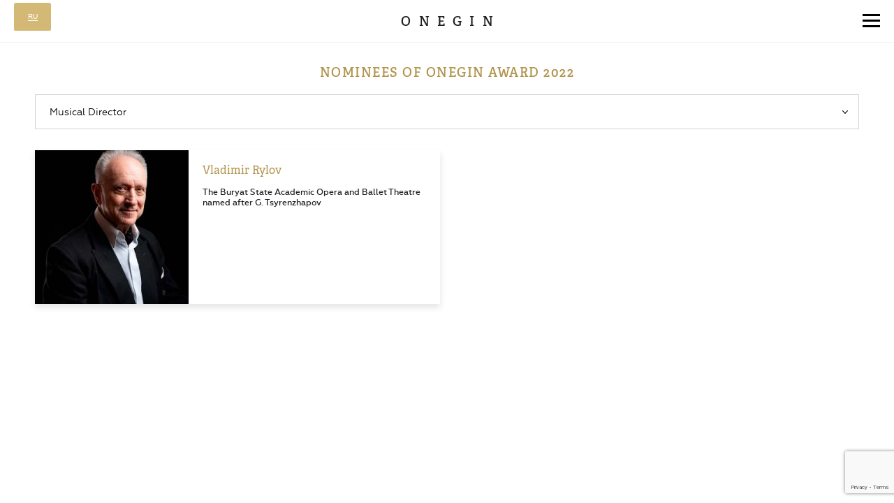

--- FILE ---
content_type: text/html; charset=UTF-8
request_url: https://m.oneginaward.com/nominees/2022/director22/
body_size: 21290
content:
<!DOCTYPE html>
<html xmlns='http://www.w3.org/1999/xhtml' xml:lang='ru' lang='ru'>
<head>
	<title>Номинанты премии «Онегин» 2022</title>
	<meta name="description" content="2022 -Musical Director -Номинанты премии «Онегин»" />
	<meta name="keywords" content="2022 -Musical Director -Номинанты премии «Онегин»" />
	<meta content="text/html; charset=UTF-8" http-equiv="Content-Type" />
	<meta name="yandex-verification" content="7e95a48a5d8ab8f8" />
	<meta name="yandex-verification" content="319c299aa6991e9b" />
	<meta http-equiv="X-UA-Compatible" content="IE=edge" />
	<meta http-equiv='imagetoolbar' content='no'                                  />
	<meta http-equiv="X-UA-Compatible" content="IE=edge"                          />
	<meta content="width=device-width,initial-scale=1,user-scalable=no" name="viewport" />
	<meta name = "format-detection" content = "telephone=no"    />
	<meta name = "format-detection" content = "address=no"    />
	<meta http-equiv="x-rim-auto-match" content="none"          />
	<!-- <meta property="og:image" content='images/logo-200-vk.png'  /> -->
	<meta name="apple-mobile-web-app-capable" content="yes"     />
		<link type='image/x-icon'       rel='icon'          href='/assets_en/mobile/images/favicon/favicon.ico?v=1.2' />
	<link type='image/x-icon'       rel='shortcut icon' href='/assets_en/mobile/images/favicon/favicon.ico?v=1.2' />
	<link rel="apple-touch-icon" sizes="57x57" href='/assets_en/mobile/images/favicon/apple-icon-57x57.png?v=1.2' />
	<link rel="apple-touch-icon" sizes="60x60" href='/assets_en/mobile/images/favicon/apple-icon-60x60.png?v=1.2' />
	<link rel="apple-touch-icon" sizes="72x72" href='/assets_en/mobile/images/favicon/apple-icon-72x72.png?v=1.2' />
	<link rel="apple-touch-icon" sizes="76x76" href='/assets_en/mobile/images/favicon/apple-icon-76x76.png?v=1.2' />
	<link rel="apple-touch-icon" sizes="114x114" href='/assets_en/mobile/images/favicon/apple-icon-114x114.png?v=1.2' />
	<link rel="apple-touch-icon" sizes="120x120" href='/assets_en/mobile/images/favicon/apple-icon-120x120.png?v=1.2' />
	<link rel="apple-touch-icon" sizes="144x144" href='/assets_en/mobile/images/favicon/apple-icon-144x144.png?v=1.2' />
	<link rel="apple-touch-icon" sizes="152x152" href='/assets_en/mobile/images/favicon/apple-icon-152x152.png?v=1.2' />
	<link rel="apple-touch-icon" sizes="180x180" href='/assets_en/mobile/images/favicon/apple-icon-180x180.png?v=1.2' />
	<link rel="icon" type="image/png" sizes="192x192" href='/assets_en/mobile/images/favicon/android-icon-192x192.png?v=1.2' />
	<link rel="icon" type="image/png" sizes="32x32" href='/assets_en/mobile/images/favicon/favicon-32x32.png?v=1.2' />
	<link rel="icon" type="image/png" sizes="96x96" href='/assets_en/mobile/images/favicon/favicon-96x96.png?v=1.2' />
	<link rel="icon" type="image/png" sizes="16x16" href='/assets_en/mobile/images/favicon/favicon-16x16.png?v=1.2' />
	<link rel="manifest" href='/assets_en/mobile/images/favicon/manifest.json?v=1.2' />
	<meta name="msapplication-TileColor" content="#ffffff" />
	<meta name="msapplication-TileImage" content='/assets_en/mobile/images/favicon/ms-icon-144x144.png?v=1.2' />
	<meta name="theme-color" content="#ffffff" />
	<link rel="stylesheet" type="text/css" href="/templates/template58/style.css?1752606528">
<link rel="stylesheet" type="text/css" href="/assets_en/mobile/js/vendor/swiper-slider/swiper.min.css?1752606528">
<link rel="stylesheet" type="text/css" href="/assets_en/mobile/js/vendor/fancybox/jquery.fancybox.min.css?1752606528">
<link rel="stylesheet" type="text/css" href="/assets_en/css/style_diz_mobile.css?v=1.4?1752606528">
	<!--[if lt IE 10]>
		<script src="/assets_en/js/vendor/classList.min.js"></script>
		<script src="/assets_en/js/vendor/html5shiv.min.js"></script>
	<![endif]-->
	</head>

<body>

<div class='body'>
	<div class='body-wrap'>
		<!-- TOP Part end -->
		

<div xmlns:xlink="http://www.w3.org/1999/xlink" class="header ">
  <div class="content content_large height">
    <div class="header__in"><div class="lng-switcher">
                <a href="//m.oneginaward.ru" class="lng-switcher__link g-vac g-btn-eng"><span class="lng-switcher__txt g-fwm g-vac__el">RU</span></a>
            </div><a href="/" class="header-logo g-vac  header-logo_small"><span class="g-vac__el"><span class="header-logo__ico-txt g-fades">ONEGIN</span></span></a><button type="button" class="header-burger abs abs_r abs_t js-nav__open"><i class="header-burger-diz abs"><i class="header-burger-diz__line abs abs_t"></i><i class="header-burger-diz__line abs abs_c"></i><i class="header-burger-diz__line abs abs_b"></i></i></button></div>
  </div>
</div>
<div xmlns:xlink="http://www.w3.org/1999/xlink" class="inner-page">
  <div class="content">
    <div class="inner-page-heading">
      <h1 class="inner-page-heading__txt t-h1 g-fades">Nominees of Onegin award 2022</h1>
    </div>
    <div class="inner-page-nav dropdown">
      <button class="dropdown__btn" type="button" data-toggle="dropdown" aria-haspopup="true" aria-expanded="false">
        <span class="dropdown__btn-txt">Musical Director</span>
        <span class="caret"></span>
      </button>
      <div class="inner-page-nav__wrap dropdown-menu">
        <a href="/nominees/2022/femdeb22/" class="inner-page-nav__el g-vac">
          <span class="inner-page-nav__el-txt g-vac__el g-fwb">Female Debut</span>
        </a>
        <a href="/nominees/2022/male22/" class="inner-page-nav__el g-vac">
          <span class="inner-page-nav__el-txt g-vac__el g-fwb">Male Debut</span>
        </a>
        <a href="/nominees/2022/prima22/" class="inner-page-nav__el g-vac">
          <span class="inner-page-nav__el-txt g-vac__el g-fwb">Primadonna</span>
        </a>
        <a href="/nominees/2022/master22/" class="inner-page-nav__el g-vac">
          <span class="inner-page-nav__el-txt g-vac__el g-fwb">Master of the Stage</span>
        </a>
        <a href="/nominees/2022/guest22/" class="inner-page-nav__el g-vac">
          <span class="inner-page-nav__el-txt g-vac__el g-fwb">Distinguished Guest</span>
        </a>
        <a href="/nominees/2022/cast22/" class="inner-page-nav__el g-vac">
          <span class="inner-page-nav__el-txt g-vac__el g-fwb">Cast</span>
        </a>
        <a href="/nominees/2022/supp22/" class="inner-page-nav__el g-vac">
          <span class="inner-page-nav__el-txt g-vac__el g-fwb">Supporting Role</span>
        </a>
        <a href="/nominees/2022/event22/" class="inner-page-nav__el g-vac">
          <span class="inner-page-nav__el-txt g-vac__el g-fwb">Cultural Event or Project</span>
        </a>
        <a href="/nominees/2022/1042/" class="inner-page-nav__el g-vac">
          <span class="inner-page-nav__el-txt g-vac__el g-fwb">Mentor</span>
        </a>
        <a href="/nominees/2022/998/" class="inner-page-nav__el g-vac">
          <span class="inner-page-nav__el-txt g-vac__el g-fwb">Favourite</span>
        </a>
        <a href="/nominees/2022/soul22/" class="inner-page-nav__el g-vac">
          <span class="inner-page-nav__el-txt g-vac__el g-fwb">Soul of Opera</span>
        </a>
        <a href="/nominees/2022/concertm22/" class="inner-page-nav__el g-vac">
          <span class="inner-page-nav__el-txt g-vac__el g-fwb">Concert Master</span>
        </a>
        <a href="/nominees/2022/director22/" class="inner-page-nav__el g-vac active">
          <span class="inner-page-nav__el-txt g-vac__el g-fwb">Musical Director</span>
        </a>
        <a href="/nominees/2022/994/" class="inner-page-nav__el g-vac">
          <span class="inner-page-nav__el-txt g-vac__el g-fwb">Theatre</span>
        </a>
        <a href="/nominees/2022/996/" class="inner-page-nav__el g-vac">
          <span class="inner-page-nav__el-txt g-vac__el g-fwb">Legend</span>
        </a>
        <a href="/nominees/2022/997/" class="inner-page-nav__el g-vac">
          <span class="inner-page-nav__el-txt g-vac__el g-fwb">From Russia with Love</span>
        </a>
      </div>
    </div>
    <div class="inner-page__content">
      <div class="nominees">
        <div class="nominees__list grid grid_x2">
          <div class="grid__el">
            <div class="nominees-item">
              <div class="nominees-item__img abs abs_l bg_img" style="background-image: url(/upload/information_system_45/3/8/0/item_38047/information_items_property_1852.jpg);"></div>
              <div class="nominees-item__text">
                <div class="nominees-item__text-wrap">
                  <div class="nominees-item__title">
                    <span class="nominees-item__title-txt t-h2 g-fade">Vladimir Rylov</span>
                  </div>
                  <div class="nominees-item__dop">
                    <span class="nominees-item__dop-txt g-fwm">The Buryat State Academic Opera and Ballet Theatre named after G. Tsyrenzhapov</span>
                  </div>
                  <div class="nominees-item__dop">
                    <span class="nominees-item__dop-txt g-fwm"></span>
                  </div>
                  <div class="nominees-item__desc">
                    <div class="editor editor_fmed editor_small editor_lh-big"></div>
                  </div>
                </div>
              </div>
            </div>
          </div>
        </div>
      </div>
    </div>
  </div>
</div>
	</div>

	

<i xmlns:xlink="http://www.w3.org/1999/xlink" class="overlay js__all-close" tabindex="-1"></i>
<div xmlns:xlink="http://www.w3.org/1999/xlink" class="nav" tabindex="-1">
  <button type="button" class="nav__close abs abs_t abs_r js-nav__close">
    <svg class="nav__close-ico abs">
      <use xlink:href="/assets/images/sprites/sprites_label/svg/symbols.svg#symbol-close"></use>
    </svg>
  </button>
  <div class="nav__wrap">
    <div class="nav__in">
      <div class="nav-menu">
        <div class="nav-menu__el">
          <a href="/" class="nav-menu__el-in g-vac">
            <span class="nav-menu__el-in-txt g-vac__el g-fwb">Home</span>
          </a>
        </div>
        <div class="nav-menu__el">
          <a href="/about/" class="nav-menu__el-in g-vac">
            <span class="nav-menu__el-in-txt g-vac__el g-fwb">About us</span>
          </a>
        </div>
        <div class="nav-menu__el">
          <a href="/news/" class="nav-menu__el-in g-vac">
            <span class="nav-menu__el-in-txt g-vac__el g-fwb">News</span>
          </a>
        </div>
        <div class="nav-menu__el">
          <a href="/partners/" class="nav-menu__el-in g-vac">
            <span class="nav-menu__el-in-txt g-vac__el g-fwb">Partners</span>
          </a>
        </div>
        <div class="nav-menu__el">
          <a href="/map/" class="nav-menu__el-in g-vac">
            <span class="nav-menu__el-in-txt g-vac__el g-fwb">Opera map</span>
          </a>
        </div>
        <div class="nav-menu__el">
          <a href="/contacts/" class="nav-menu__el-in g-vac">
            <span class="nav-menu__el-in-txt g-vac__el g-fwb">Contacts</span>
          </a>
        </div>
        <div class="nav-menu__el">
          <a href="/nominees/" class="nav-menu__el-in g-vac active">
            <span class="nav-menu__el-in-txt g-vac__el g-fwb">Nominees of Onegin award</span>
          </a>
        </div>
      </div>
      <div class="nav-btn">
        <button type="button" class="g-btn g-btn_wide js-nav__message-open">
          <span class="g-btn__txt">Send message</span>
        </button>
      </div>
      <div class="nav-footer">
        <div class="nav-footer__copyright">
          <span class="nav-footer__copyright-txt-top g-fwm">© «Onegin» 2016-2026</span>
          <span class="nav-footer__copyright-txt-bottom">Russian national opera award</span>
        </div>
        <a href="http://artatom.ru/" title="дизайн сайта, создание сайтов Воронеж - веб студия АРТатом" target="_blank" rel="noopener" class="nav-footer__dev g-vac">
          <span class="nav-footer__dev-txt g-vac__el">Made in Atom</span>
          <svg class="nav-footer__dev-ico abs abs_r">
            <use xlink:href="/assets/images/sprites/sprites_label/svg/symbols.svg#symbol-atom"></use>
          </svg>
        </a>
        <a href="//oneginaward.com" title="" class="nav-footer__dev g-vac" style="margin-right: 12em;">
          <span class="nav-footer__dev-txt g-vac__el">Desktop version</span>
        </a>
      </div>
    </div>
  </div>
</div>


<div class="modal-form" tabindex="-1">
  <div class="modal-form__wrap g-vac">
    <div class="modal-form__in g-vac__el">
      <button name="close" type="button" class="modal-form__close abs abs_t abs_r js-modal-form__close">
        <svg class="modal-form__close-ico abs">
          <use xmlns:xlink="http://www.w3.org/1999/xlink" xlink:href="/assets/images/sprites/sprites_label/svg/symbols.svg#symbol-close"></use>
        </svg>
      </button>
      <div class="modal-form__right">
        <div class="modal-form__form">
          <form name="form-feedback" id="form-feedback" action="/" method="post" enctype="multipart/form-data">
            <div class="g-form-item">
              <div class="g-form-item__name">
                <span class="g-form-item__name-txt g-fwm">Your name</span>
              </div>
              <div class="g-form-item__field">
                <div class="g-form-item__field-in g-form-item__field-in_fl">
                  <input type="text" class="input__field" name="message_name" value="" placeholder="" />
                </div>
              </div>
              <div class="null"></div>
            </div>
            <div class="g-form-item">
              <div class="g-form-item__name">
                <span class="g-form-item__name-txt g-fwm">Your E-Mail</span>
              </div>
              <div class="g-form-item__field">
                <div class="g-form-item__field-in g-form-item__field-in_fl">
                  <input type="text" class="input__field" name="message_email" value="" placeholder="" />
                </div>
              </div>
              <div class="null"></div>
            </div>
            <div class="g-form-item">
              <div class="g-form-item__name">
                <span class="g-form-item__name-txt g-fwm">Your message</span>
              </div>
              <div class="g-form-item__field">
                <div class="g-form-item__field-in g-form-item__field-in_fl">
                  <textarea class="textarea" value="" name="message_text" placeholder="Start writing your text ..."></textarea>
                </div>
              </div>
              <div class="null"></div>
            </div>
            <div class="g-form-item">
              <div class="g-form-item__name"></div>
              <div class="g-form-item__field">
                <div class="smart-captcha" data-sitekey="ysc1_fCIJ1CvN8Nd29oI0BhfVmW8syq0zBjsAVem8CP1K054f94a9" data-hl="en"></div>
              </div>
              <div class="null"></div>
            </div>
            <div class="g-form__btn">
              <input type="hidden" name="SubmitMessage" value="ok" />
              <button name="SubmitMessage" type="submit" value="Send message" class="g-btn g-btn_block js-welldone__btn">
                <span class="g-btn__txt">Send message</span>
              </button>
            </div>
          </form>
          <div class="g-form-item" tabindex="-1">
            <div class="welldone__in g-vac__el">
              <div class="welldone__title">
                <span name="header" class="welldone__title-txt g-fade"></span>
              </div>
              <div class="welldone__desc">
                <div name="message" class="editor editor_mb-off" id="message"></div>
              </div>
            </div>
          </div>
        </div>
      </div>
      <div class="modal-form__left">
        <div class="modal-form-text">
          <div class="modal-form-text__desc">
            <div class="editor editor_mb-off editor_small editor_fmed">
              <p>If you have questions, you can write to us and we will answer you.</p>
            </div>
          </div>
          <div class="modal-form-text__contact">
            <div class="editor editor_fmed editor_mb-off">
              <p>You can also write to us by mail<br /><a href="znvygb: bartvanjneq@tznvy.pbz">njneq@bartvanjneq.eh</a><script>function hostcmsEmail(c){return c.replace(/[a-zA-Z]/g, function(c){return String.fromCharCode((c <= "Z" ? 90 : 122) >= (c = c.charCodeAt(0) + 13) ? c : c-26);})}var o = document.currentScript.previousElementSibling; o.href = hostcmsEmail(o.href); o.innerHTML = hostcmsEmail(o.innerHTML);</script><br />
										or you can call 8 (812) 415-36-52</p>
            </div>
          </div>
        </div>
      </div>
    </div>
    <i class="modal-form__overlay abs js__all-close"></i>
  </div>
</div>
</div>
	<script src="/templates/template58/script.js"></script>
<script src="https://ajax.googleapis.com/ajax/libs/jquery/1.12.4/jquery.min.js"></script>
<script src="/assets_en/mobile/js/device.min.js"></script>
<script src="/assets_en/mobile/js/vendor/nice-select/jquery.nice-select.min.js"></script>
<script src="/assets_en/mobile/js/vendor/jquery.form.min.js"></script>
<script src="/assets_en/mobile/js/vendor/jqueryValidation/jquery.validate.min.js"></script>
<script src="/assets_en/mobile/js/vendor/jqueryValidation/additional-methods.min.js"></script>
<script src="/assets_en/mobile/js/vendor/fancybox/jquery.fancybox.min.js"></script>
<script src="/assets_en/mobile/js/vendor/jquery.inputmask.bundle.min.js"></script>
<script src="/assets_en/mobile/js/vendor/swiper-slider/swiper.min.js"></script>
<script src="/assets_en/mobile/js/vendor/threesixty/threesixty.min.js"></script>
<script src="/assets_en/mobile/js/vendor/threesixty/threesixty__init.js"></script>
<script src="/assets_en/mobile/js/vendor/bootstrap/dropdown.js"></script>
<script src="/assets_en/mobile/js/vendor/fastclick.min.js"></script>
<script src="/assets_en/mobile/js/aa-slider.js"></script>
<script src="/assets_en/mobile/js/aa_yandex-map.js"></script>
<script src="/assets_en/mobile/js/aa-form.js?v=1.14"></script>
<script src="/assets_en/mobile/js/aa-form-verification.js?v=1.14"></script>
<script src="/assets/js/aa-poll.js?v=1.14"></script>
<script src="/assets_en/mobile/js/artatom.js?v=1.14"></script>
	
	<script src="https://smartcaptcha.yandexcloud.net/captcha.js" defer=""></script>

	<script src="https://www.google.com/recaptcha/api.js?render=6LfXMTcqAAAAAADNmARvz_pac1JToA0QBmpjIVZ5"></script>
	<script>
		grecaptcha.ready(function () {
            grecaptcha.execute('6LfXMTcqAAAAAADNmARvz_pac1JToA0QBmpjIVZ5', {
                action: 'submit'
            }).then(function(token) {
                //для проверки токена можно вывести в 
                // console.log(token);                 
                $('#form-feedback').append('<input type="hidden" name="g-recaptcha-response" value="' + token + '">');
            });
        }); 
	</script>

	<!-- Yandex.Metrika counter -->
	<script type="text/javascript">
		(function (d, w, c) {
			(w[c] = w[c] || []).push(function() {
				try {
					w.yaCounter45072731 = new Ya.Metrika({
						id:45072731,
						clickmap:true,
						trackLinks:true,
						accurateTrackBounce:true,
						webvisor:true
					});
				} catch(e) { }
			});

			var n = d.getElementsByTagName("script")[0],
					s = d.createElement("script"),
					f = function () { n.parentNode.insertBefore(s, n); };
			s.type = "text/javascript";
			s.async = true;
			s.src = "https://mc.yandex.ru/metrika/watch.js";

			if (w.opera == "[object Opera]") {
				d.addEventListener("DOMContentLoaded", f, false);
			} else { f(); }
		})(document, window, "yandex_metrika_callbacks");
	</script>
	<noscript><div><img src="https://mc.yandex.ru/watch/45072731" style="position:absolute; left:-9999px;" alt="" /></div></noscript>
	<!-- /Yandex.Metrika counter -->

	<!-- Google Analytics -->
	<script>
		(function(i,s,o,g,r,a,m){i['GoogleAnalyticsObject']=r;i[r]=i[r]||function(){
		(i[r].q=i[r].q||[]).push(arguments)},i[r].l=1*new Date();a=s.createElement(o),
		m=s.getElementsByTagName(o)[0];a.async=1;a.src=g;m.parentNode.insertBefore(a,m)
		})(window,document,'script','https://www.google-analytics.com/analytics.js','ga');

		ga('create', 'UA-101432979-1', 'auto');
		ga('send', 'pageview');
	</script>
	<!-- /Google Analytics -->

	<!-- HostCMS Counter -->
	<script type="text/javascript">document.cookie="hostmake=1; path=/";document.write("<a style='display: none;' href=\"//www.hostcms.ru/\"><img src=\"//oneginaward.ru/counter/counter.php?rand="+Math.random()+"&id=1&refer="+escape(document.referrer)+"&amp;current_page="+escape(window.location.href)+"&cookie="+(document.cookie?"Y":"N")+"&java="+(navigator.javaEnabled()?"Y":"N")+"&screen="+screen.width+'x'+screen.height+"&px="+(((navigator.appName.substring(0,9)=="Microsoft"))?screen.colorDepth:screen.pixelDepth)+"&js_version=1.6&counter=0\" alt=\"HostCMS Counter\" width=\"1\" height=\"1\" /></a>")</script>
	<noscript><a style="display: none;" href="//www.hostcms.ru/"><img alt="HostCMS Counter" height="1" src="//oneginaward.ru/counter/counter.php?id=1&amp;counter=0" width="1" /></a></noscript>
	<!-- HostCMS Counter -->

</body>
</html>

--- FILE ---
content_type: text/html; charset=utf-8
request_url: https://www.google.com/recaptcha/api2/anchor?ar=1&k=6LfXMTcqAAAAAADNmARvz_pac1JToA0QBmpjIVZ5&co=aHR0cHM6Ly9tLm9uZWdpbmF3YXJkLmNvbTo0NDM.&hl=en&v=PoyoqOPhxBO7pBk68S4YbpHZ&size=invisible&anchor-ms=20000&execute-ms=30000&cb=11p4uzmx1qwh
body_size: 48938
content:
<!DOCTYPE HTML><html dir="ltr" lang="en"><head><meta http-equiv="Content-Type" content="text/html; charset=UTF-8">
<meta http-equiv="X-UA-Compatible" content="IE=edge">
<title>reCAPTCHA</title>
<style type="text/css">
/* cyrillic-ext */
@font-face {
  font-family: 'Roboto';
  font-style: normal;
  font-weight: 400;
  font-stretch: 100%;
  src: url(//fonts.gstatic.com/s/roboto/v48/KFO7CnqEu92Fr1ME7kSn66aGLdTylUAMa3GUBHMdazTgWw.woff2) format('woff2');
  unicode-range: U+0460-052F, U+1C80-1C8A, U+20B4, U+2DE0-2DFF, U+A640-A69F, U+FE2E-FE2F;
}
/* cyrillic */
@font-face {
  font-family: 'Roboto';
  font-style: normal;
  font-weight: 400;
  font-stretch: 100%;
  src: url(//fonts.gstatic.com/s/roboto/v48/KFO7CnqEu92Fr1ME7kSn66aGLdTylUAMa3iUBHMdazTgWw.woff2) format('woff2');
  unicode-range: U+0301, U+0400-045F, U+0490-0491, U+04B0-04B1, U+2116;
}
/* greek-ext */
@font-face {
  font-family: 'Roboto';
  font-style: normal;
  font-weight: 400;
  font-stretch: 100%;
  src: url(//fonts.gstatic.com/s/roboto/v48/KFO7CnqEu92Fr1ME7kSn66aGLdTylUAMa3CUBHMdazTgWw.woff2) format('woff2');
  unicode-range: U+1F00-1FFF;
}
/* greek */
@font-face {
  font-family: 'Roboto';
  font-style: normal;
  font-weight: 400;
  font-stretch: 100%;
  src: url(//fonts.gstatic.com/s/roboto/v48/KFO7CnqEu92Fr1ME7kSn66aGLdTylUAMa3-UBHMdazTgWw.woff2) format('woff2');
  unicode-range: U+0370-0377, U+037A-037F, U+0384-038A, U+038C, U+038E-03A1, U+03A3-03FF;
}
/* math */
@font-face {
  font-family: 'Roboto';
  font-style: normal;
  font-weight: 400;
  font-stretch: 100%;
  src: url(//fonts.gstatic.com/s/roboto/v48/KFO7CnqEu92Fr1ME7kSn66aGLdTylUAMawCUBHMdazTgWw.woff2) format('woff2');
  unicode-range: U+0302-0303, U+0305, U+0307-0308, U+0310, U+0312, U+0315, U+031A, U+0326-0327, U+032C, U+032F-0330, U+0332-0333, U+0338, U+033A, U+0346, U+034D, U+0391-03A1, U+03A3-03A9, U+03B1-03C9, U+03D1, U+03D5-03D6, U+03F0-03F1, U+03F4-03F5, U+2016-2017, U+2034-2038, U+203C, U+2040, U+2043, U+2047, U+2050, U+2057, U+205F, U+2070-2071, U+2074-208E, U+2090-209C, U+20D0-20DC, U+20E1, U+20E5-20EF, U+2100-2112, U+2114-2115, U+2117-2121, U+2123-214F, U+2190, U+2192, U+2194-21AE, U+21B0-21E5, U+21F1-21F2, U+21F4-2211, U+2213-2214, U+2216-22FF, U+2308-230B, U+2310, U+2319, U+231C-2321, U+2336-237A, U+237C, U+2395, U+239B-23B7, U+23D0, U+23DC-23E1, U+2474-2475, U+25AF, U+25B3, U+25B7, U+25BD, U+25C1, U+25CA, U+25CC, U+25FB, U+266D-266F, U+27C0-27FF, U+2900-2AFF, U+2B0E-2B11, U+2B30-2B4C, U+2BFE, U+3030, U+FF5B, U+FF5D, U+1D400-1D7FF, U+1EE00-1EEFF;
}
/* symbols */
@font-face {
  font-family: 'Roboto';
  font-style: normal;
  font-weight: 400;
  font-stretch: 100%;
  src: url(//fonts.gstatic.com/s/roboto/v48/KFO7CnqEu92Fr1ME7kSn66aGLdTylUAMaxKUBHMdazTgWw.woff2) format('woff2');
  unicode-range: U+0001-000C, U+000E-001F, U+007F-009F, U+20DD-20E0, U+20E2-20E4, U+2150-218F, U+2190, U+2192, U+2194-2199, U+21AF, U+21E6-21F0, U+21F3, U+2218-2219, U+2299, U+22C4-22C6, U+2300-243F, U+2440-244A, U+2460-24FF, U+25A0-27BF, U+2800-28FF, U+2921-2922, U+2981, U+29BF, U+29EB, U+2B00-2BFF, U+4DC0-4DFF, U+FFF9-FFFB, U+10140-1018E, U+10190-1019C, U+101A0, U+101D0-101FD, U+102E0-102FB, U+10E60-10E7E, U+1D2C0-1D2D3, U+1D2E0-1D37F, U+1F000-1F0FF, U+1F100-1F1AD, U+1F1E6-1F1FF, U+1F30D-1F30F, U+1F315, U+1F31C, U+1F31E, U+1F320-1F32C, U+1F336, U+1F378, U+1F37D, U+1F382, U+1F393-1F39F, U+1F3A7-1F3A8, U+1F3AC-1F3AF, U+1F3C2, U+1F3C4-1F3C6, U+1F3CA-1F3CE, U+1F3D4-1F3E0, U+1F3ED, U+1F3F1-1F3F3, U+1F3F5-1F3F7, U+1F408, U+1F415, U+1F41F, U+1F426, U+1F43F, U+1F441-1F442, U+1F444, U+1F446-1F449, U+1F44C-1F44E, U+1F453, U+1F46A, U+1F47D, U+1F4A3, U+1F4B0, U+1F4B3, U+1F4B9, U+1F4BB, U+1F4BF, U+1F4C8-1F4CB, U+1F4D6, U+1F4DA, U+1F4DF, U+1F4E3-1F4E6, U+1F4EA-1F4ED, U+1F4F7, U+1F4F9-1F4FB, U+1F4FD-1F4FE, U+1F503, U+1F507-1F50B, U+1F50D, U+1F512-1F513, U+1F53E-1F54A, U+1F54F-1F5FA, U+1F610, U+1F650-1F67F, U+1F687, U+1F68D, U+1F691, U+1F694, U+1F698, U+1F6AD, U+1F6B2, U+1F6B9-1F6BA, U+1F6BC, U+1F6C6-1F6CF, U+1F6D3-1F6D7, U+1F6E0-1F6EA, U+1F6F0-1F6F3, U+1F6F7-1F6FC, U+1F700-1F7FF, U+1F800-1F80B, U+1F810-1F847, U+1F850-1F859, U+1F860-1F887, U+1F890-1F8AD, U+1F8B0-1F8BB, U+1F8C0-1F8C1, U+1F900-1F90B, U+1F93B, U+1F946, U+1F984, U+1F996, U+1F9E9, U+1FA00-1FA6F, U+1FA70-1FA7C, U+1FA80-1FA89, U+1FA8F-1FAC6, U+1FACE-1FADC, U+1FADF-1FAE9, U+1FAF0-1FAF8, U+1FB00-1FBFF;
}
/* vietnamese */
@font-face {
  font-family: 'Roboto';
  font-style: normal;
  font-weight: 400;
  font-stretch: 100%;
  src: url(//fonts.gstatic.com/s/roboto/v48/KFO7CnqEu92Fr1ME7kSn66aGLdTylUAMa3OUBHMdazTgWw.woff2) format('woff2');
  unicode-range: U+0102-0103, U+0110-0111, U+0128-0129, U+0168-0169, U+01A0-01A1, U+01AF-01B0, U+0300-0301, U+0303-0304, U+0308-0309, U+0323, U+0329, U+1EA0-1EF9, U+20AB;
}
/* latin-ext */
@font-face {
  font-family: 'Roboto';
  font-style: normal;
  font-weight: 400;
  font-stretch: 100%;
  src: url(//fonts.gstatic.com/s/roboto/v48/KFO7CnqEu92Fr1ME7kSn66aGLdTylUAMa3KUBHMdazTgWw.woff2) format('woff2');
  unicode-range: U+0100-02BA, U+02BD-02C5, U+02C7-02CC, U+02CE-02D7, U+02DD-02FF, U+0304, U+0308, U+0329, U+1D00-1DBF, U+1E00-1E9F, U+1EF2-1EFF, U+2020, U+20A0-20AB, U+20AD-20C0, U+2113, U+2C60-2C7F, U+A720-A7FF;
}
/* latin */
@font-face {
  font-family: 'Roboto';
  font-style: normal;
  font-weight: 400;
  font-stretch: 100%;
  src: url(//fonts.gstatic.com/s/roboto/v48/KFO7CnqEu92Fr1ME7kSn66aGLdTylUAMa3yUBHMdazQ.woff2) format('woff2');
  unicode-range: U+0000-00FF, U+0131, U+0152-0153, U+02BB-02BC, U+02C6, U+02DA, U+02DC, U+0304, U+0308, U+0329, U+2000-206F, U+20AC, U+2122, U+2191, U+2193, U+2212, U+2215, U+FEFF, U+FFFD;
}
/* cyrillic-ext */
@font-face {
  font-family: 'Roboto';
  font-style: normal;
  font-weight: 500;
  font-stretch: 100%;
  src: url(//fonts.gstatic.com/s/roboto/v48/KFO7CnqEu92Fr1ME7kSn66aGLdTylUAMa3GUBHMdazTgWw.woff2) format('woff2');
  unicode-range: U+0460-052F, U+1C80-1C8A, U+20B4, U+2DE0-2DFF, U+A640-A69F, U+FE2E-FE2F;
}
/* cyrillic */
@font-face {
  font-family: 'Roboto';
  font-style: normal;
  font-weight: 500;
  font-stretch: 100%;
  src: url(//fonts.gstatic.com/s/roboto/v48/KFO7CnqEu92Fr1ME7kSn66aGLdTylUAMa3iUBHMdazTgWw.woff2) format('woff2');
  unicode-range: U+0301, U+0400-045F, U+0490-0491, U+04B0-04B1, U+2116;
}
/* greek-ext */
@font-face {
  font-family: 'Roboto';
  font-style: normal;
  font-weight: 500;
  font-stretch: 100%;
  src: url(//fonts.gstatic.com/s/roboto/v48/KFO7CnqEu92Fr1ME7kSn66aGLdTylUAMa3CUBHMdazTgWw.woff2) format('woff2');
  unicode-range: U+1F00-1FFF;
}
/* greek */
@font-face {
  font-family: 'Roboto';
  font-style: normal;
  font-weight: 500;
  font-stretch: 100%;
  src: url(//fonts.gstatic.com/s/roboto/v48/KFO7CnqEu92Fr1ME7kSn66aGLdTylUAMa3-UBHMdazTgWw.woff2) format('woff2');
  unicode-range: U+0370-0377, U+037A-037F, U+0384-038A, U+038C, U+038E-03A1, U+03A3-03FF;
}
/* math */
@font-face {
  font-family: 'Roboto';
  font-style: normal;
  font-weight: 500;
  font-stretch: 100%;
  src: url(//fonts.gstatic.com/s/roboto/v48/KFO7CnqEu92Fr1ME7kSn66aGLdTylUAMawCUBHMdazTgWw.woff2) format('woff2');
  unicode-range: U+0302-0303, U+0305, U+0307-0308, U+0310, U+0312, U+0315, U+031A, U+0326-0327, U+032C, U+032F-0330, U+0332-0333, U+0338, U+033A, U+0346, U+034D, U+0391-03A1, U+03A3-03A9, U+03B1-03C9, U+03D1, U+03D5-03D6, U+03F0-03F1, U+03F4-03F5, U+2016-2017, U+2034-2038, U+203C, U+2040, U+2043, U+2047, U+2050, U+2057, U+205F, U+2070-2071, U+2074-208E, U+2090-209C, U+20D0-20DC, U+20E1, U+20E5-20EF, U+2100-2112, U+2114-2115, U+2117-2121, U+2123-214F, U+2190, U+2192, U+2194-21AE, U+21B0-21E5, U+21F1-21F2, U+21F4-2211, U+2213-2214, U+2216-22FF, U+2308-230B, U+2310, U+2319, U+231C-2321, U+2336-237A, U+237C, U+2395, U+239B-23B7, U+23D0, U+23DC-23E1, U+2474-2475, U+25AF, U+25B3, U+25B7, U+25BD, U+25C1, U+25CA, U+25CC, U+25FB, U+266D-266F, U+27C0-27FF, U+2900-2AFF, U+2B0E-2B11, U+2B30-2B4C, U+2BFE, U+3030, U+FF5B, U+FF5D, U+1D400-1D7FF, U+1EE00-1EEFF;
}
/* symbols */
@font-face {
  font-family: 'Roboto';
  font-style: normal;
  font-weight: 500;
  font-stretch: 100%;
  src: url(//fonts.gstatic.com/s/roboto/v48/KFO7CnqEu92Fr1ME7kSn66aGLdTylUAMaxKUBHMdazTgWw.woff2) format('woff2');
  unicode-range: U+0001-000C, U+000E-001F, U+007F-009F, U+20DD-20E0, U+20E2-20E4, U+2150-218F, U+2190, U+2192, U+2194-2199, U+21AF, U+21E6-21F0, U+21F3, U+2218-2219, U+2299, U+22C4-22C6, U+2300-243F, U+2440-244A, U+2460-24FF, U+25A0-27BF, U+2800-28FF, U+2921-2922, U+2981, U+29BF, U+29EB, U+2B00-2BFF, U+4DC0-4DFF, U+FFF9-FFFB, U+10140-1018E, U+10190-1019C, U+101A0, U+101D0-101FD, U+102E0-102FB, U+10E60-10E7E, U+1D2C0-1D2D3, U+1D2E0-1D37F, U+1F000-1F0FF, U+1F100-1F1AD, U+1F1E6-1F1FF, U+1F30D-1F30F, U+1F315, U+1F31C, U+1F31E, U+1F320-1F32C, U+1F336, U+1F378, U+1F37D, U+1F382, U+1F393-1F39F, U+1F3A7-1F3A8, U+1F3AC-1F3AF, U+1F3C2, U+1F3C4-1F3C6, U+1F3CA-1F3CE, U+1F3D4-1F3E0, U+1F3ED, U+1F3F1-1F3F3, U+1F3F5-1F3F7, U+1F408, U+1F415, U+1F41F, U+1F426, U+1F43F, U+1F441-1F442, U+1F444, U+1F446-1F449, U+1F44C-1F44E, U+1F453, U+1F46A, U+1F47D, U+1F4A3, U+1F4B0, U+1F4B3, U+1F4B9, U+1F4BB, U+1F4BF, U+1F4C8-1F4CB, U+1F4D6, U+1F4DA, U+1F4DF, U+1F4E3-1F4E6, U+1F4EA-1F4ED, U+1F4F7, U+1F4F9-1F4FB, U+1F4FD-1F4FE, U+1F503, U+1F507-1F50B, U+1F50D, U+1F512-1F513, U+1F53E-1F54A, U+1F54F-1F5FA, U+1F610, U+1F650-1F67F, U+1F687, U+1F68D, U+1F691, U+1F694, U+1F698, U+1F6AD, U+1F6B2, U+1F6B9-1F6BA, U+1F6BC, U+1F6C6-1F6CF, U+1F6D3-1F6D7, U+1F6E0-1F6EA, U+1F6F0-1F6F3, U+1F6F7-1F6FC, U+1F700-1F7FF, U+1F800-1F80B, U+1F810-1F847, U+1F850-1F859, U+1F860-1F887, U+1F890-1F8AD, U+1F8B0-1F8BB, U+1F8C0-1F8C1, U+1F900-1F90B, U+1F93B, U+1F946, U+1F984, U+1F996, U+1F9E9, U+1FA00-1FA6F, U+1FA70-1FA7C, U+1FA80-1FA89, U+1FA8F-1FAC6, U+1FACE-1FADC, U+1FADF-1FAE9, U+1FAF0-1FAF8, U+1FB00-1FBFF;
}
/* vietnamese */
@font-face {
  font-family: 'Roboto';
  font-style: normal;
  font-weight: 500;
  font-stretch: 100%;
  src: url(//fonts.gstatic.com/s/roboto/v48/KFO7CnqEu92Fr1ME7kSn66aGLdTylUAMa3OUBHMdazTgWw.woff2) format('woff2');
  unicode-range: U+0102-0103, U+0110-0111, U+0128-0129, U+0168-0169, U+01A0-01A1, U+01AF-01B0, U+0300-0301, U+0303-0304, U+0308-0309, U+0323, U+0329, U+1EA0-1EF9, U+20AB;
}
/* latin-ext */
@font-face {
  font-family: 'Roboto';
  font-style: normal;
  font-weight: 500;
  font-stretch: 100%;
  src: url(//fonts.gstatic.com/s/roboto/v48/KFO7CnqEu92Fr1ME7kSn66aGLdTylUAMa3KUBHMdazTgWw.woff2) format('woff2');
  unicode-range: U+0100-02BA, U+02BD-02C5, U+02C7-02CC, U+02CE-02D7, U+02DD-02FF, U+0304, U+0308, U+0329, U+1D00-1DBF, U+1E00-1E9F, U+1EF2-1EFF, U+2020, U+20A0-20AB, U+20AD-20C0, U+2113, U+2C60-2C7F, U+A720-A7FF;
}
/* latin */
@font-face {
  font-family: 'Roboto';
  font-style: normal;
  font-weight: 500;
  font-stretch: 100%;
  src: url(//fonts.gstatic.com/s/roboto/v48/KFO7CnqEu92Fr1ME7kSn66aGLdTylUAMa3yUBHMdazQ.woff2) format('woff2');
  unicode-range: U+0000-00FF, U+0131, U+0152-0153, U+02BB-02BC, U+02C6, U+02DA, U+02DC, U+0304, U+0308, U+0329, U+2000-206F, U+20AC, U+2122, U+2191, U+2193, U+2212, U+2215, U+FEFF, U+FFFD;
}
/* cyrillic-ext */
@font-face {
  font-family: 'Roboto';
  font-style: normal;
  font-weight: 900;
  font-stretch: 100%;
  src: url(//fonts.gstatic.com/s/roboto/v48/KFO7CnqEu92Fr1ME7kSn66aGLdTylUAMa3GUBHMdazTgWw.woff2) format('woff2');
  unicode-range: U+0460-052F, U+1C80-1C8A, U+20B4, U+2DE0-2DFF, U+A640-A69F, U+FE2E-FE2F;
}
/* cyrillic */
@font-face {
  font-family: 'Roboto';
  font-style: normal;
  font-weight: 900;
  font-stretch: 100%;
  src: url(//fonts.gstatic.com/s/roboto/v48/KFO7CnqEu92Fr1ME7kSn66aGLdTylUAMa3iUBHMdazTgWw.woff2) format('woff2');
  unicode-range: U+0301, U+0400-045F, U+0490-0491, U+04B0-04B1, U+2116;
}
/* greek-ext */
@font-face {
  font-family: 'Roboto';
  font-style: normal;
  font-weight: 900;
  font-stretch: 100%;
  src: url(//fonts.gstatic.com/s/roboto/v48/KFO7CnqEu92Fr1ME7kSn66aGLdTylUAMa3CUBHMdazTgWw.woff2) format('woff2');
  unicode-range: U+1F00-1FFF;
}
/* greek */
@font-face {
  font-family: 'Roboto';
  font-style: normal;
  font-weight: 900;
  font-stretch: 100%;
  src: url(//fonts.gstatic.com/s/roboto/v48/KFO7CnqEu92Fr1ME7kSn66aGLdTylUAMa3-UBHMdazTgWw.woff2) format('woff2');
  unicode-range: U+0370-0377, U+037A-037F, U+0384-038A, U+038C, U+038E-03A1, U+03A3-03FF;
}
/* math */
@font-face {
  font-family: 'Roboto';
  font-style: normal;
  font-weight: 900;
  font-stretch: 100%;
  src: url(//fonts.gstatic.com/s/roboto/v48/KFO7CnqEu92Fr1ME7kSn66aGLdTylUAMawCUBHMdazTgWw.woff2) format('woff2');
  unicode-range: U+0302-0303, U+0305, U+0307-0308, U+0310, U+0312, U+0315, U+031A, U+0326-0327, U+032C, U+032F-0330, U+0332-0333, U+0338, U+033A, U+0346, U+034D, U+0391-03A1, U+03A3-03A9, U+03B1-03C9, U+03D1, U+03D5-03D6, U+03F0-03F1, U+03F4-03F5, U+2016-2017, U+2034-2038, U+203C, U+2040, U+2043, U+2047, U+2050, U+2057, U+205F, U+2070-2071, U+2074-208E, U+2090-209C, U+20D0-20DC, U+20E1, U+20E5-20EF, U+2100-2112, U+2114-2115, U+2117-2121, U+2123-214F, U+2190, U+2192, U+2194-21AE, U+21B0-21E5, U+21F1-21F2, U+21F4-2211, U+2213-2214, U+2216-22FF, U+2308-230B, U+2310, U+2319, U+231C-2321, U+2336-237A, U+237C, U+2395, U+239B-23B7, U+23D0, U+23DC-23E1, U+2474-2475, U+25AF, U+25B3, U+25B7, U+25BD, U+25C1, U+25CA, U+25CC, U+25FB, U+266D-266F, U+27C0-27FF, U+2900-2AFF, U+2B0E-2B11, U+2B30-2B4C, U+2BFE, U+3030, U+FF5B, U+FF5D, U+1D400-1D7FF, U+1EE00-1EEFF;
}
/* symbols */
@font-face {
  font-family: 'Roboto';
  font-style: normal;
  font-weight: 900;
  font-stretch: 100%;
  src: url(//fonts.gstatic.com/s/roboto/v48/KFO7CnqEu92Fr1ME7kSn66aGLdTylUAMaxKUBHMdazTgWw.woff2) format('woff2');
  unicode-range: U+0001-000C, U+000E-001F, U+007F-009F, U+20DD-20E0, U+20E2-20E4, U+2150-218F, U+2190, U+2192, U+2194-2199, U+21AF, U+21E6-21F0, U+21F3, U+2218-2219, U+2299, U+22C4-22C6, U+2300-243F, U+2440-244A, U+2460-24FF, U+25A0-27BF, U+2800-28FF, U+2921-2922, U+2981, U+29BF, U+29EB, U+2B00-2BFF, U+4DC0-4DFF, U+FFF9-FFFB, U+10140-1018E, U+10190-1019C, U+101A0, U+101D0-101FD, U+102E0-102FB, U+10E60-10E7E, U+1D2C0-1D2D3, U+1D2E0-1D37F, U+1F000-1F0FF, U+1F100-1F1AD, U+1F1E6-1F1FF, U+1F30D-1F30F, U+1F315, U+1F31C, U+1F31E, U+1F320-1F32C, U+1F336, U+1F378, U+1F37D, U+1F382, U+1F393-1F39F, U+1F3A7-1F3A8, U+1F3AC-1F3AF, U+1F3C2, U+1F3C4-1F3C6, U+1F3CA-1F3CE, U+1F3D4-1F3E0, U+1F3ED, U+1F3F1-1F3F3, U+1F3F5-1F3F7, U+1F408, U+1F415, U+1F41F, U+1F426, U+1F43F, U+1F441-1F442, U+1F444, U+1F446-1F449, U+1F44C-1F44E, U+1F453, U+1F46A, U+1F47D, U+1F4A3, U+1F4B0, U+1F4B3, U+1F4B9, U+1F4BB, U+1F4BF, U+1F4C8-1F4CB, U+1F4D6, U+1F4DA, U+1F4DF, U+1F4E3-1F4E6, U+1F4EA-1F4ED, U+1F4F7, U+1F4F9-1F4FB, U+1F4FD-1F4FE, U+1F503, U+1F507-1F50B, U+1F50D, U+1F512-1F513, U+1F53E-1F54A, U+1F54F-1F5FA, U+1F610, U+1F650-1F67F, U+1F687, U+1F68D, U+1F691, U+1F694, U+1F698, U+1F6AD, U+1F6B2, U+1F6B9-1F6BA, U+1F6BC, U+1F6C6-1F6CF, U+1F6D3-1F6D7, U+1F6E0-1F6EA, U+1F6F0-1F6F3, U+1F6F7-1F6FC, U+1F700-1F7FF, U+1F800-1F80B, U+1F810-1F847, U+1F850-1F859, U+1F860-1F887, U+1F890-1F8AD, U+1F8B0-1F8BB, U+1F8C0-1F8C1, U+1F900-1F90B, U+1F93B, U+1F946, U+1F984, U+1F996, U+1F9E9, U+1FA00-1FA6F, U+1FA70-1FA7C, U+1FA80-1FA89, U+1FA8F-1FAC6, U+1FACE-1FADC, U+1FADF-1FAE9, U+1FAF0-1FAF8, U+1FB00-1FBFF;
}
/* vietnamese */
@font-face {
  font-family: 'Roboto';
  font-style: normal;
  font-weight: 900;
  font-stretch: 100%;
  src: url(//fonts.gstatic.com/s/roboto/v48/KFO7CnqEu92Fr1ME7kSn66aGLdTylUAMa3OUBHMdazTgWw.woff2) format('woff2');
  unicode-range: U+0102-0103, U+0110-0111, U+0128-0129, U+0168-0169, U+01A0-01A1, U+01AF-01B0, U+0300-0301, U+0303-0304, U+0308-0309, U+0323, U+0329, U+1EA0-1EF9, U+20AB;
}
/* latin-ext */
@font-face {
  font-family: 'Roboto';
  font-style: normal;
  font-weight: 900;
  font-stretch: 100%;
  src: url(//fonts.gstatic.com/s/roboto/v48/KFO7CnqEu92Fr1ME7kSn66aGLdTylUAMa3KUBHMdazTgWw.woff2) format('woff2');
  unicode-range: U+0100-02BA, U+02BD-02C5, U+02C7-02CC, U+02CE-02D7, U+02DD-02FF, U+0304, U+0308, U+0329, U+1D00-1DBF, U+1E00-1E9F, U+1EF2-1EFF, U+2020, U+20A0-20AB, U+20AD-20C0, U+2113, U+2C60-2C7F, U+A720-A7FF;
}
/* latin */
@font-face {
  font-family: 'Roboto';
  font-style: normal;
  font-weight: 900;
  font-stretch: 100%;
  src: url(//fonts.gstatic.com/s/roboto/v48/KFO7CnqEu92Fr1ME7kSn66aGLdTylUAMa3yUBHMdazQ.woff2) format('woff2');
  unicode-range: U+0000-00FF, U+0131, U+0152-0153, U+02BB-02BC, U+02C6, U+02DA, U+02DC, U+0304, U+0308, U+0329, U+2000-206F, U+20AC, U+2122, U+2191, U+2193, U+2212, U+2215, U+FEFF, U+FFFD;
}

</style>
<link rel="stylesheet" type="text/css" href="https://www.gstatic.com/recaptcha/releases/PoyoqOPhxBO7pBk68S4YbpHZ/styles__ltr.css">
<script nonce="b4awL66K9feJj4Lr8z2K1g" type="text/javascript">window['__recaptcha_api'] = 'https://www.google.com/recaptcha/api2/';</script>
<script type="text/javascript" src="https://www.gstatic.com/recaptcha/releases/PoyoqOPhxBO7pBk68S4YbpHZ/recaptcha__en.js" nonce="b4awL66K9feJj4Lr8z2K1g">
      
    </script></head>
<body><div id="rc-anchor-alert" class="rc-anchor-alert"></div>
<input type="hidden" id="recaptcha-token" value="[base64]">
<script type="text/javascript" nonce="b4awL66K9feJj4Lr8z2K1g">
      recaptcha.anchor.Main.init("[\x22ainput\x22,[\x22bgdata\x22,\x22\x22,\[base64]/[base64]/[base64]/KE4oMTI0LHYsdi5HKSxMWihsLHYpKTpOKDEyNCx2LGwpLFYpLHYpLFQpKSxGKDE3MSx2KX0scjc9ZnVuY3Rpb24obCl7cmV0dXJuIGx9LEM9ZnVuY3Rpb24obCxWLHYpe04odixsLFYpLFZbYWtdPTI3OTZ9LG49ZnVuY3Rpb24obCxWKXtWLlg9KChWLlg/[base64]/[base64]/[base64]/[base64]/[base64]/[base64]/[base64]/[base64]/[base64]/[base64]/[base64]\\u003d\x22,\[base64]\\u003d\\u003d\x22,\x22wpbDnsK7wpXDksKAwrXClx9uNxzDlMOIfcKmKVl3woJMwr/[base64]/DhcKNw6whXxdtwoJSBgjCqy7CnC3ChBllw7oNXsKewqPDohptwpt0OUbDlTrCl8KQHVFzw7IdVMKhwqAORMKRw7MSB13ChFrDvBBZwrfDqMKow40yw4d9FC/DrMOTw67DiRM4wrbCuj/DkcOkGmdSw5JfMsOAw6VzFMOCUMKrRsKvwpXCg8K5wr0xLsKQw7sbGQXCmxknJHvDsgdVa8K+NMOyNiQfw4hXwrDDrsOBS8O/w4LDjcOEa8OFb8O8Z8K7wqnDmFfDmAYNdwE8wpvCqsKxNcKvw6PCv8K3NmwfVVNpAMOYQ3HDosOuJEbCnXQna8KswqjDqMOrw7BRdcKpDcKCwoU1w4gjaxDCtMO2w57CicKibz4Lw7Q2w5DCqMKKcsKqMcOBccKLNMK/M3YrwqstVVo5Fj7CrkJlw5zDmR1Vwq9XPyZ6U8OAGMKEwrYVGcK8BSUjwrsnRcO1w40PUsO1w5ltw5E0CAXDg8O+w7JFC8Kkw7pNQ8OJSwvCp1XCqk/CsBrCjhDCkTtrV8O9bcOow7A9ORgzJMKkwrjCvSYrU8KIw490DcKEN8OFwp4mwq09wqQ4w4fDt0TCgcOHeMKCKcOMBi/DlsKRwqRdCFbDg35Vw6dUw4LDhVsBw6IBa1VOVnnClyAyL8KTJMKdw5JqQ8Odw7/CgMOIwr4pIwbCmcK4w4rDncKKScK4Cy5KLmMRwoAZw7cMw49iwrzCpjXCvMKfw4wWwqZ0CcOTKw3ClA1MwrrCp8O8wo3CgRDCp0UQeMKNYMKMH8Ojd8KRIXXCngc7Ays+X3bDjhtTwozCjsOkZMKpw6oAXcO8NsKpAMK3TlhSQSRPBC/DsHIuwq5pw6vDiHFqf8KRw5fDpcOBFMKcw4xBI2UXOcOawoHChBrDhxrClMOmV01Rwqouwoh3ecKSZC7ChsOcw4rCgSXCnG5kw4fDo0fDlSrCkzFRwr/Dl8OmwrkIw4oxecKGPmTCq8KOEsOvwo3Dpxskwp/DrsKlJSkSfcO/JGgqZMOda03DicKNw5XDi3VQOyUQw5rCjsO/w5pwwr3DsETCsSZdw6LCvgd2wqYWQjARcEvCvcKhw4/CocK/w7wvEgvCuTtewrV/[base64]/HAJyUcKZSEzDoHgCXcOnwqUFw7LCmsOrU8Kgw7DDtcKtwrcVNRPCm8Kxw7bCgUHCk14+wqEuwrRyw6TDhl7Cu8OmIsOlw7cPT8OzZMKSwp9QLcKNw4Ztw4jDvsKfwr/CryTCqXBxcMOVw5c1ODDCpMKIPMKGaMO0BBo7F33CjcOkWWElSMOFS8KVwppXCmXCrEIlPAxEw5R2w4oFdcKBdMOzw7DDiQ/[base64]/CksO1XxYHJsOEasKBwpDDh0YfwohuwqjCrjLDsk14DsKxw48+wp5zPFjDo8K9cUTDvF9daMKcMXnDpH3Cs3TDlxFvDMKBLcKLw4zDucKlw6DDo8KuSMKcw6TCkUHCjj3DiDcmwrtmw5ZrwrVGOsObw4/Ds8KSMcK2w6HDmSbDpMKvLcONwozCjsKuw4bDgMOewrlkwph3woJyWAnDgS7DoH5WdMOUWcObacO6wrjChxx6w5IKPyrDlUckw6dEUybDjsK9w53DgsK0wp3CgBVDw6XDosOEXcODwoxWw6Y+asK1wo1TZ8KiwqzDiQfCi8Kuw5HDgRQkZcOMwo5WOGvDhsK1Uh/DjMO1MAZTNRvClkrCoksxw7EKdMKJD8OGw4XCjMKwL0jDu8Obwq/[base64]/DicKwwpLCg8K8w4jCq31/TDUXPhNqUi9Dw7bCo8KpDsOdVRDCpUPDu8OGwr3DmCvDvMKXwqUrChfDqCBqwpN8IcOiw7kkwp16LmLDisKGKcKqwowQewsYw6DCkMOlIw/CpMOCw7fDo1bDhsK0W2Q5w7cVw4EyKMKXw7NbQQLChRBfw6QHXsO7eG/Ctj7CsjHConZDCMKOZ8OQVMKwIMKHN8Kbw51UPyhdEwfCj8OXTR/DuMKxw7nDsCrCgsOqw4QnbyvDl0TCnXxVwoknWsKKYsO6wqZXdEwbR8O9wrl/O8KVdRPCnQLDqgYENjI8f8KXwqZjSsKgwrhJw6pdw7jCqGBawoFUBAbDgcOwQ8OsKSjDhDl2KEnCrG3CqMKmd8OrNB4sRWzDt8ODwo/DqSzCtyRswqLCmxvCqsKfw4bDhcOHGsO+w4rDsMKoYi0xM8Kdw63Dt2tew57DjmDDlcKfBF/Dh1NgE0trw5rDsX/[base64]/Cm8KYwo8VRGfDoQhOMnjDl8OYUcK3VBYZw7kkXsO+dcOrwpjCusKrDAHDrMKXwpHDvQhwwqbDpcOiD8OdFMOgJDnCtsOdS8OEfSwgw6EcwpvChsOiZ8OiKcOAwp3CgwjCh00qw4DDmT7DlyZqwojChBANwrx2Q34Bw5oRw6tLJnvDhFPCmsKmw7PCpk/CtsK8KcOFBkJHPsKgE8O1w6HDo1zCv8OyN8O1KyTChMOmwpvCtcKUUTbCssK4JcK2wodOw7XDrMOLwpfDvMONCBLDn1/Cg8K7w6JFw5zCscKoNS0LElZ1wo3CplJsAgLCpQZJwrvDrcKGw7UhDsOQw4FBw4lgwpocQCXCgMKywpJFd8KQwoYaQsKbw6FYwrvClQRMZcKCwoHCpsOJw5l8wo/CsEXDslcgVDUpABbCusKLw7ceRG00wqnCjMK6w7LDvVXDnMOiAzA7woXCgT1wQcOvwrvDo8O7KMKkXMOrw5/[base64]/CtUYTBcKxw7tZw7jCi3bDksO3OUvDsEHDoMOCQcOzP8KnwrXCmkU8w4siwpY4LsKtwpp9wpzDlEfDpMKNPULCtiMoR8OcMF3Dnk4cSEMDa8KCwqvChsOBw6ZmaHvCjcKvCRlIw7cSNWHDhDTCpcK1QcO/aMO0W8Kaw5nCjRPCs3PChMKNw51rw71WEMKBwq7CjRHDolXCpAnCoRLClxrCtE/Ch390fwTCuiIgNkkCE8OyOA/[base64]/G8ODBnohA8K2w6xrw7DCqTENw60VwoUYwpPCjT8KLBV8QMKow4TDsWnCosObwr3CjwnChUXDm2M2wq3Dinp9wpPDjX8pZMOvP2R0McOxdcKUAi/[base64]/acOBUsO4w53DrcOrw7vCvnkXw4B8FV18VywfBcKgd8KJM8KkX8Ove0AqwrYbwrnCiMKVBcO/[base64]/Du2DDlVdtwqRQwrsiw5FRw7vDqjHDssKSwqDDm8KJUjgyw73DtyLDkcKvwpHCnzbDuEsCB252wqzCrDvCqlkKd8OaIMKsw4ltHMOzw6TCiMKiIMO8Jn5EFyFfU8OfTcOMwrdNDELCvcOYwogAJSAMw6MGcQ7DkzLDvW9mwpfCnMOaTyDCrTByRsO/PcKMw63DhBEHw6dvw43CjAdEEcOjwoPCo8OLwpLCpMKZwp9gMMKTwrMHwrfDq0R8YW8MJsKgwpHDosOkwpXCvMO0aHdfRQpeFMOFw4gXw5J3w7vDnMO/w4vCu1Zbw5J3wqjCl8Ovw6PCtcKyAz4Uwo4xNRQ5wrHDtz1Awp5Xw5zDgMKzwrtqM1weU8OLw4lVwpZHSR5YZMO3wq01PlVjVQbCnDHDi0I/[base64]/Cm24eGMKQVsOrSR0GLH7CuGs2bUTCowouw5xWwo/Cs8OSS8OTwp/DgcOzwqzCsjxWJ8KmS0vCr101w4DCg8OlLSIpO8Oaw6cnwrMNDg/DnsKoXsKjR2XCskPDpMK5w4JIMEQeUUpcw7RewqhtwrrDgMKCw6PCtRvCsSN+S8KEw4B+AgXDuMOCw4xRDA18wrgSXMO8agXCkxlvw5nDlDDCrjcWXmwRNh/DsU0PwqvDqsOPA09wHsKwwpVRAMKWw4nDjUIRTXI6csOBccKOwrXDg8OKwoYuw4/DnQXDusK4w4gTw4svwrELX2rCqGNzw5/CmFfDqcKwacKRwoMhwrXCpcKeZcOjP8KnwoFhX3LCvxlResK1VsKEGcKnwrYtdGzCgsOHQsKzw5rDm8O+wpc0eDJ0w5rCnMKOLMOpwqsoZl3CoC/Cg8OcVcKgOTxXw6PDoMKAw5kSfcKHwpJMP8OBw41tBsO/w6REVMKZQD8zwrFmw5/CtMKkwrnCt8KFfcOywoHCvXFaw4bCrXTDvcK+I8K1M8OlwqAbFMKYJ8KIw5UMV8O3w7LDkcKBXFgKwqx+J8Okwqdrw7x8wrrCgSbCs3DDtsKfwp7ChMKTwo/CoSPCjsOJw7TCsMOsWcOhYmZGBhBuOHLDiVo7w4fCunzCqsOjJBRJUMKHVC3CvzzDinzDqsOEa8OaLhvCscKoXxDDmcOuGcORdmTCrljDoRnDqRJkUcKEwqt0w77Cg8K2w4bDnHDCqExuDS5IEEB/[base64]/DmFPDnjzDnktWKsKPYi8uw4DDu8KIw6R9wpF8A8OyQx3DkSTDkMKMw4p0T03Dr8OowooTVMOvwojDrsKpTsOLwr3CtRURwrbDjVhhBMO4wojCv8O6MMKWIMOxw4cFXcKhwoNAXsOMw6fDkH/CvcOdMAnCmMKZA8KiH8Ogwo3Dj8OnUS/DgcOtw4LDtMOaVMOmw7bDkMOOw79kw4wEDg0pw6RpV3Mcdw3DpkfDosOYHMOMfMO5w5kzBsOiCMK2w78Lw6fCvMKLw6/Cqy7Dt8OmW8KET2xOZzTCosOTPMOmwr7DnMK8wpErwqzDsShnDlzCtAAkaWJSEEkXw5EDM8Oww4pzHibDkyDDq8Ohw45gwoJOZcKBcU/CsDkGXMOteAFFwonDtcOgWMOJQXtHwqhCFG/CocO1TjrChQx0wrrCisK7w4odwoDDmsK3UsKkZVLDvjbCt8KOw4zDrlQAwpzCi8OXwqfDoR4ewodsw4o6WcKRH8Kgwr/DvWtTw6gYwp/DkAQswqvDuMKMYQ7Dr8KIIcObHQM7OxHCsnpiwqDDmcOPVMObwoTCq8OPBi4tw7Ftwr8eWsO7GcKODWoXJsOecEQzw5ovUcOPw6rCqH8PfcKlYsOXCMKawqwdwohmwozDv8OpwpzCgAESYkHCv8Kuw4kOw7wsFA3DggDDicO1KgXDqcK7wq/CosKywq/DrE0GeGNAw5Jzwp3Ci8KQwqE3S8OGwp7DgFxuwqLCpgbCqRHDvcO4w6Qrwq0PW0ZOw7d3FMKZwrEWQV7CvknCvWRhw6xGwohrDFXDtwXDpMKdwrVOFsOxwq/ClMOmdyYtw6BOckZhw5EXOcKKw6V4wppXwoQnS8KNMcKtwrl6Vz1LEUHCiTgqD1fDtMKmIcKSE8OoOcKUPEQ0wp1AbynDpy/Cv8OZwqvClcOJwrUZYV3DqMOAdV7Duw8cZFdWPsKeEcKaYsOvw5vCrD/[base64]/Cl8KdFmbDh8Kiw5PDpcOdwo7Cn8KuwohrwqlYw7jDuXlMwqvDg1krw4/DjMOkwoRtw4fDizAEwrXCiUvCmcKEwoIpw6AbRcObUixHwqbDvE7CkzHDk3fDh3zCncKPFnVQwoQ+w6PCokbDicOUw4RRwrAwD8K6wrDDlcKbwqnCqTYBwq3DkcOJOCggwoXCtgZSYUl1wofCkkAWVE7ClyTCuk/Cq8O+wqXDpXDDrGHDssKBKhN6wqXDpMKNwqnDg8OOFsKxwoQzVgXDviI4wqTDr1Eic8KcQ8KdeBnCusOHCsOWfsKtwrBpw7jCv3fCrMKsS8KQM8Omw6YKcsO9w4h3w4HDh8KAWTc+bcKCw5d/UsKBe3nDgcObwrdOb8O/[base64]/[base64]/[base64]/CoMOKSn9jwp3DlMKCw6wsw5fClTUMw7MCwrZqaUXDrwcfw5HCgMOxFcO5w79tIBNCFzfDksKHO3nCrcO3Hnh7wpTChXoMw6XDlMOLccOzw5LCq8O4fGItbMOPwoM2Q8OldEA7F8OYw7nCgcOjw4/Ct8K4H8K3wrYLRsKXwr/CmhrDq8OTfEvDvgE5wo9wwr7CmsOMwolUYUnDnsO3CRxwE2BBwrPDhlAyw6LDsMK3UMOKSFdvw7ZFRsK/w7zDicONwq3CuMK6dXAiXg4eDlEjwpLDs3R5eMOjwr4CwrZiP8KLNcK/PcKBw4jDsMK+MsKrwpfCpsKew5ERw4xgw4c1SMKZTT1swr7DtsOjwoTCpMOswoPDkkjCuE3DtsOLwpp9wrzCjMKVFcO5wo1hXcKAw7HCuAdlGMK+wopxw5cvwoTCoMKDw6VeSMKqD8OkwpDCiH/Cl3HCikd9QhUlGnXDhMK3HsOzWF1OOlbClAl/[base64]/DkBN4wpTCqTfCqcOKw7c1RMOLwqZ5Q8KWaMKJw50vw4vDiMKXdB3Ck8Kdw5XDrsOGw7LCncOcWCA5w61/[base64]/DqERoJ8KJwpHDusOxwodzw7Q0wrTCtMKLwpLCo8OhCcKJw5/DrMOcwp0VSBHDjcKuw5XCisOXbkDDl8OCwr3DtMKXOgLDhS0iwqd9F8KOwpzDowlrw6t6WMOINVh1X2tIw5PDnU8XEcKUNcOGB0YGf1xWKsKfw6bCrcK/UcK0enFJWCLCuiJSL2/[base64]/wqAVwr0ZFHIpwpYoK8Kdw4EQOTcqwpw3w6fDu2bCjcKdMk8fw7/CgzdmK8OEwqLDs8OGwpjCuHDCqsK9ZixbwpvDuEJZGMOfwqpBwq/CvcOew6lyw6wywoTCiWcQXz3CrcKxXTJVwr7ChsKsDkchwp7DqkDCtiw4IijCnXoRAzTChjDCoxxeBzPCrcOiw7PChhfCqHQ9OcOTw7UBJsO/[base64]/DqMKXw5bDrCnCp8Ouw6fCoMOYBHbCssKCG8OewqYKasKIWsOLPsKGE1YrwoguC8OIE2jDilnDgnrCu8OvZxHCsmjCqsOEwoXDjETChsOywpc7H0sKwplfw74ewo/Cu8KeYsK4LsKsfxPCssKkEsObQyBPwovDpsOhw7/DocKCw7bDlsKRw4I6w4XDr8KWS8KoMsKtw40TwqJqwr0mHzbDvsOkWsOGw6w6w5s3wpERIwZCw7BgwrBJI8OIWWtEwonCqMOqw5jDv8OmXlnCvgPDkg3DpQfChcK3MMO8Iy/DjMOVDcKew7F/ChHDgkXDhgLCqAs/wqXCsjBCwqbCqsKBwoxrwqR0HmDDrsKWwp0fH3VdasKnwrXDt8KDJcONOcKgwp8/PcOOw4PDr8O2IRt0w47CrAhlSD5yw43CpMONDcONd03CikpWwrNCI0bClMO/w5dsVjBYOcOewpUdS8KEL8KAwr9Fw6JeaRvCj1F+wqzCmMK0YWASwqUhw6sfF8K3w5PCmCrDq8KfWcK5wrfCuAIpckLDrsKxwoTCg0TDvVIVw5hjAGnCu8Ohwp4KQMO3CcKPAF9Lw4rDm1wLw61QZFLDnMODBHBqwp5/w73ClMOZw6MowrbCksOkScKfw4cSXDtyDSAKY8OFG8OHwrQFwrMuwqlWasOTbTFgJBwZw5XDmB3DnsOGMCQoV18Vw7nCvGFHZkxpImPDilbCmHQMdVkRwqDDjlPCvhdCemcSYHQxXsKRw7gzYyPDrsKtwqMPwoUGVsOvBMK0GUNaX8O/woZBw45yw7DCvsKOS8OsBiHDvMO/A8OiwrnCrR1/[base64]/DtMKgTFQWwqoDPcKyZsOzw7fDjlTChMK7w73DqVZPd8OKFkfCkCIIw5VSW0kDwqvCiVxsw6HCn8ODwpMCTsKAw7zDmMKGFcKWwpzDscOSw6vDnA7CmyF6bHrCscKvLW8vw6PDq8Khwpl/w4rDrMKKwrTDkEBiaEUpw7gKw5zDh0A9wpcNwpQ4w7rDg8KpRcK4bsK6wovCisKQwqjCm1Baw4DCpsKKUS84F8Kge2bDgTLDkSDCsMKCT8OuwofDgMO7Y1fCj8KPw4wOccK4w7bDi3vClMKoBHbDlXHCow/DrU3DisOAw6p1wrLCoynCkUIVwq1dwoJWN8KiRcODw7UvwptwwrDCmnLDkmsfwqHDmnrCnErDrGgxwqDDk8Olw4xFCV7CokvCg8Kdw4ZmwonCosKjw5HCnBvDvsO0wojCscOnw4g9VUPCs1fCuwsGDR/DukoXwoolw4TChX3CpE/CssKrwqzCjQkCwq/[base64]/DrsO0wpTDpGUEw6bCt2XCgsKsC0XCrMOLK8O7w7Y0AEbDuUEPWnrDhMKxfsOPwqY/wo50Cxdlw43Ck8KaHMKfwqpXwpfDusKmccK9Xgwgw7ERZsKiw7PCnxjClMK/M8KTeSfDm3VMAsOywrE4w7zDscOCI3lCC1wYwqFewqtxM8KJw4NAwpPDpEkEwozCmGxMwrfCrDdbR8OTw7DDusKtw4HDhn1bL03DmsO2VG4KZMOiFXnDiHnCscK/[base64]/ClGHCrDBFw7nDpcOZw6R6K8KLAlfDk8OtHcOyWjDCqnTDpMK/CydJBCvChsOBG0/[base64]/CosOrGHgWK2DDp1zDj10wciN1HCLCkUjDm07CjsOdRDVYUsKhwojCuHPCjUfCv8KjwrjCh8KZwrcWw4ArGC/CoAPCqSbDvlXDuynCh8KCM8KscMOIwoDDomhrf1TCm8KJw6JwwrgGZhvClkFgPQwUw5huFwd1w6kgw73DrsOQwodFZMK2wqRFPU1Qf3fDj8KMMMOWd8OgXAB6wq9Yd8K+QGZawqUXw5BAw5zDoMOUwrg3bxjDl8Kvw4nDjwtBH0hXbMKIJUXCpMKBwoN/e8KLeWEMFMO/DMKawo05X20MTcOKYiLDskDCoMKhw5rCi8OTasO+wr4sw7jDtMORPCbCq8OsVsO/XCR8f8O6BEHCnhkCw5XDpyrDnmzClnjDvx3DsFAww73Dng/DiMOXYjsNDsKYwphJw5o5w4DDqDcCw7RtBcK/XGfCv8KdbMOQGG3CsBHDgAgFAiQNB8OibsOKw40Hw7ZcA8K4wr3Di2lfYlXDs8Okwoh6OcOAM2LDtMOxwr7CtcKTwpdpwrZ7SVMYCn/CsD7CpyTDqG7CjsKzSMO/T8OkKlzDg8ORfx7DhnpPWEDDs8K6FcOqwpcrFkhlbsOKaMK7wow/UMKDw5HChk5pOivCtFt/wrUNw6vCr2DDtQtow4dtwpjCtUfCqMKHY8KHwqfClAxDwrHDvH57csKFWF4/wrdww7cUw5J9wpJ0d8ONecOOEMOuXsOrdMO4w47DrQnCkErCkcKaw5jCu8OXeXzDhU1ew4jDk8KJwq/CgcKlTxk3wo8Fwr/DpS5+GsO/w4jDlQhOwo0Pw5kOS8KXwrzDsEdLVWkFbsK1L8Odw7caEMOkBW/[base64]/[base64]/w4QWT8KOw7/Dp8OcwqHDh8OOTF/Dt1JwFQ7DhWp0azsFW8Opw6g5RcKMUMKebcKRw6dbFcKDwoJta8KKT8KfeQIhw4rCnMKubsO1YzgcWcKybcOewqrChhMcYAlqw7N+wojCqsK7w5EHA8OEGMO5wrI2w4XCs8OBwplwYcKJcMOaCU/[base64]/CrsO9wrXDjAocHk3CqxRIwqpVw50basK4wrPCp8KEw48Sw6/Cnw0tw4XCs8KlwpvDkkAmwo0bwrtgAMKpw6PCvjvChXfCnsOAVcKqw4TCsMKSU8Khw7DCo8OcwrQUw4djbFHDmcKFGABKwq7Di8KUwpzDtsKDw5pfwr/DlcKFwrQVw7rDq8OKw73ChMO8ewQ7VjfDr8K9BsKeUHbDrhgLNATCrw1JwoXCtDDCj8OGwpcAwqgCWGNlYsO6w5cvD1AKwqvCoQMTw7/Dh8OLWjVxw6ATw5DDp8OaPsOZw7fDrE0sw6nDu8OzLl3CgsOrw6jClBIrfFAww7B/C8KOcgvCuDrDhMO+NcKaL8OJworDrgHCkcOWasKOwpPDvcK+BsO+wo8pw5bDoQobVMKiwqtBHCPCunvDpcKcwrXDvcOZw5Nrw7jCtQ9nIMOiw7tZwqhBw5lywrHCj8K8JcKuwr3Dh8O+T0JrEBzDg24SLMKCwoAnTEFHV0fDrGTDkMKQw50vMcK/w5USZcOiw5fDjcKZfsKXwrZow5t7wrXCrn/CjRvDjsO6CcKXWcKOworDl0tfQ3cQw4/[base64]/Cv8O1w7ATwq/DosOzNMO5KA9IwozCuwHDjnckwo/CskxpwqrDhcOHVUgaa8K3JjZhT1rDnMK/[base64]/Du3vChsOfw4fDgX/[base64]/[base64]/[base64]/w5x8T33Cl8Ogw4UXZilPd3wfe11DUsOvcSoAw7Nfw6zCgMORwqs/[base64]/wpjCksKye8K3PcOmBlDDkW3DksO4HCPClcKVwpTDqcOrSH0FCiczw7lww6dQw6YVw41ONEHDlzHDvhvDhUYIW8OMTAs9wpB3wrjDty7Cj8OYwqpiUcKHV3/DhRXCgsOFd17CoDzCrRMBGsO3QEd7QFbDkMKGw4o+wrxscsKvw6LDhTvDvsOGwps3woHDryXDviksMU3Csm9JWcOnC8OlLcOEYsO5G8OCSmXDo8KlMcOpw73DncK/P8KIwqdvA1bCkHDDgT/[base64]/CmsKdw4oAH17DjsKZHMO/wqDCn1JnwrTCkHRQwqhcw5sGGsOpw6QOw7gtw6jCqiBrwrDCtcOnMGbCoh8iMR86wqtiE8KjWS84w41Zw67Dp8OiMsKUbcO/ZDvDpMK0fjnDu8KbfShjOsKnw6PCvCbDpVMVAcOVcmfCncKTQh8VfMKGw5nDvcObbXlpwpvChS/[base64]/[base64]/[base64]/DssO6w6tjCTpSPsO6ZcONMxZqbWHDnXnClCcRw5zCkMOSwoZubi3ClXtdEsKJw6TCsWzCoXnCnMKUfcKrwrg5PcKvNVxjw7slIsKVMDl4woPCok8SVTtBw4/[base64]/XMOiwprCs0k6w4/DoMOuwrNAVsKIYsOjw4QKwr/CoATCncKww7/[base64]/CqsOkw4gqQSlFw4clFMK8H8KEw5DDjnoxYMKuwrt1dMO6wo3DnwrDt1XCp1kYWcKrw4gSwrlIwrlHXHLCmMOXTFcBFMK7UkwkwoYPEHjCocKhwq1PNsOuw4NlwqvDlMOrw6Nsw5/DtDjCrcO+wpUVw6DDrMKcwrpIwrcNdMKwGcOEHz4Rw6DDjMOvw4HCsEjCgydywpnDkn1iFsOmK2gOw7sqwrVGFS/DhGh7w6JBwp3Ct8KTwp7DhEZpPsKrw6rCo8KaDsOrM8Oyw48rwoLCp8OUS8OgT8OPRsKhXj/Cvxdlw7TDksO2w6fDihTCiMOnw4dNM3XDqlF8w7o7QH3ChDrDhcOcQBpUWcKQD8KowrrDiGBbw5/CsjjCoQLDq8O8wq0BbFXCl8KMbwxdwpMmwr4Sw6DClcK9eC9MwpjCqsKfw54dRXzDs8O7w7bCsEJLw6HDlsKpNzRnYsOpPMOuw5rDnBXDjsOPwrnCh8KBB8O+Z8K6AMOUw6vCgmfDhDF3wrvCrWxKDi9ewq0+dU8FwrXDnUTDqsO/BcOvTsKPdcOdwqvCu8KYSMOJwqXCusO2bsOKw6DDvsKYGzbDpSnDp3XDqzdlaiUKwpTDoQfCo8OQw6zCn8OkwrUlGsKGwrNqM2lEwqtVwodPwrbDu34Kw4zCux8XTsOhwq7DscK8VVHDl8KhJsO1X8O/aUZ7dG3CrsKeb8Kuwrxfw43CsAsuwqQTw53DgMKFYWsVWTEKwqzCryjCuH/Cg2TDg8OFLcK8w6zDqDTDk8KQWzfDjBpww5E2ScKkwqrDjMOGF8O9woDCpcK6GSrCq0/CqznChljDvwF1w74BesO/RcKUw7MgfMKVwpbCp8Kgw70eDlzCpsO8GUp3JsOZesK+eybChjXCg8OUw7IcAUDCmyhjwokaNsO+XEZrwpnClcOOJcKHwofCixl7CcKzQFU1ccKXfi7DhMKTVyXCicK4wqtAQMKjw4LDg8OyF3MBSTnDp3ckbsKMbTPCqMOcwr3Ci8OFDsKBw69WRMKleMKKUVw0Bw/DsxBZw4ItwoDDksOUDMOYdcOiXH1XSRnCuTg+wqbCoVnCqSZDDRIew7hAcsKzw6dMWz3Cq8OQU8K/TMOLaMKDQmBwYwXCpxDDqcOZdsKvfMOtwrTCuzvCu8Kyaio7H07Cg8KDfS0NJE8dOsKLw7fDsjvCthzDmzNvwqsMwqbCnV/CliweecO1w4zCrVzDpsKHbgPCjQgzwpPDnMOCw5ZXwqcoBsODw5bDsMOZHE1rbi3Cmis8wqg/wrcGQsOXw4XDgcOuw5E+w6AWVS47SWbCgcOoEzDDsMK+WcKEZWrDnsKJw6DCrMO2KcONw4Y3cggUwqDDh8ODRnDDv8O5w5/Ci8OtwpsSbMKDZ0UYLkFwPMO4X8K/UsO+XBDCugnDkMOKw5lkFg/DhcOjw6vDu3x9ccOawp9yw5FTw5U9wpzCjT8mTCTDnGTCs8OcBcOawqpxwoDDvsOsw4/DmcOPFCA2SFDClF4Nw4vCuBwEAsKmE8Kjw6HChMOawrXDpMOCw6YvSsKywrTCtcKBAcKdw6hXK8KNw4DChMKTWcKZG1LCjCfDrsKyw4B6Sh4mZcOJwofCvcK4wr9Tw7Zxw5okwqpZw5sRwoV5JsK9SXYewqrCoMOowrzCpcK8ejRuw4zCnsOKwqZMCn/DkcOLw6AcA8OhSA0PCcK+f3tuw6IkbsOHIgoPe8K9wpUHbMK6FADDrVQaw6FNwqLDksO8w7XCsHbCs8KTIcKxwqXCtcOtezPDkcKbwozCij3CmisAwpTDogMdw79qZjbCkcK/wpzDnW/CoUzCh8KMwq1aw6cyw4YnwrgKwqfDg28/[base64]/GU5dYkrDlcKBPxzDqMO+w4o+w43DrsO3FD/Conouwr/CjgthOWQQccKuYsOBHjAZwrzCsWF7w7TCmyVuJcKLMxHDpcOMwrMMwp5/[base64]/DiwvChxshw6MnNF7DrcKAwrTDmcOFdBvChBjCn8O1wr3DnCxLBMKww45cw5bDsH/DjcOQwqNJwoEtazrDkx8ueQXDqMOHUsOCS8KEwpDDkhArJMK0wqwCwrvCn3AoIcOIwrAtw5DDhMK8w7MBwo8QI1ETw4Q3b1HCi8KNw5AYw7HCvkMWwqhBFjxJX0rCu09jwqfDmMKSQ8KuHcOMTi/CtcKjwrLDhsKew5ZRwq5JHXrCp37Dp05gwq3Dv3o/NUTCo15Ffx8ow4TDtcKpw6pQw7rCqcKxL8O0RsOjK8KEZBNOwqLDsGbDhT/DnFnCnkzCvcOgAsOueikdNU9KaMOZw45Gw69nYMK6wqHDkF8tDQESwqDDiCM0J23Cm3NmwrDDnElZFMKkSMOuw4LDpnMWwoMUw67DgcO3wqTCq2QkwoFWwrU/w4bDuhoBwo4YARAzwrcqMcKTw6fDs24lw6snLcOCwozCiMO0wrzCtWBlRXgHSiLCgcKkdWPDtRtXcMOyP8Ohw5UJw4HDssORIUZvbcKiIMORY8K2wpQzwqHDp8K7JsKRAMKjw6RkVWdyw5cWw6RxczJWGH/[base64]/wrhCHE0Re1nChMOxw4PDin/[base64]/w6Fwwq0lbcOSw48KwoHDv2oGVCBFwqPDrS/DicKMHyvDuMKiw6Ufwq/ChTnDniZuw4QpBMK1wrR8wogaBDLCmMOrw7NywprCqCbChUd5GVHDiMObKQEkw5kqwrB/dDnDhSPDu8KZw706w4bDgkxgw7gowoFhGFLCqcK/[base64]/Duj1iwqjCpT10JXjChn/Do8OddG56w5HDlsK0w5M5wqjDk0DCiHnCoXvDp10oOVXCrMKqw793NsKDFg9mw5g8w4odworDnB4ML8Ojw4rDjcKxwr/[base64]/[base64]/CvwnCkh8tfX3Ch8OQwpfCkcK5UB3CkMKmRyI3PUx4w4zDj8KUOMKKD23DrcOsPQIaUSBXwro1acKjw4PCusOZwqA6bMOcZjMlwp/[base64]/CqsKaw5oDA8OWw6/CtMOHbcO5wq/CjMKWwpDCmnMcCMOnwoZVw7B+FsKFwrnDhMOXDxzCiMOBUSLCm8KPWA3CnMKYwonDsWnDtjXCiMOTw4dqwr3CgsO4B0/[base64]/[base64]/Cs0TCkWLCkDY1Y8KkTcKNPcKBeMKIw7BSYMKOFUF6wox/B8Kgw7/[base64]/DpMKCBT3DsVXChirDvybDqnTDojcZwrTCqMOnRMKEw6B5wqxOwpvCisKjPFdxJQx3wobDtsKrw7YZwqjCkj/DgQMzWVzCvcKdRAfDvsKSAR3DvsKVR13ChTrDr8ORJiLCiljDrcK+woJSQ8OVAVpgw7pIwpPCpsKyw401IAMyw5rDncK/JcOHwrbDqMOtw7lfwqkMFTADJifDrsO9cEDDo8O/wovCoELCqxHCusKOC8KBw4N2woTCtmpbFB4sw5DDvRnDtsKpw77ClEghwrQfw7Qeb8O1wqrDvcOcEsK1wrZww69cwoAOQGx9HA/Cm0vDn0zDicOwHsKtJCMJw7I0bMOtdSoBw6HDp8K5GGzCrMKqGmJBFcKtVMOcP3nDr3oNw4lvPHTDlgcXJGnCgcKsDsO1wpvDnwQMw4Vfw4csw7vDtmNbworDq8Ojw71/[base64]/[base64]/wo0gCMKlwrsnwpo9RcOGwozDmEUawoDDml7Ch8OsaTbDi8KRQ8OlX8KwwpfDn8KCCGcJw5LDmAJEG8KJwrsCaiDDqC0Ew4EQImxXw5/CtWtawrLDt8OBUsKkwo3CgzbDqCEIw7bDtQ9iWSlbG3/DigF9DsOaSAXDisOnwpJWeDZrwokCw7BQTAjCrMKndWpBBG8CwqnClsOyETPCiXnDpkAnRMOXTcKowpk0wqvCq8Odw5rDhsOrw64eJMKZwqdgJcKFw5TCiUzCvMORwqfCuWVMw6vCs13CtirCoMO/[base64]/CsR9owqTCnyghe1nDvD80EsO0wo84F8O2QHcsw5XCkcO1wqLDn8K4wqDDk0vDmcOUwr3CkUzDiMOnw7bCgMK4w6RHFSDDpsK/w77DhcKaExA9ImXDqsOEw5g0VsOtc8OYw4dLZcKBw5xsw5zCg8OEw4zDncK6wrTCgVvDr37CtHjDrMO1T8OTQMOVdcO/[base64]/[base64]/DoMOLJQ4HwpbDh8OSZSsjw6tywrMBKsOewopiL8KUwoHDix3CnRITA8Kdw73ChzxSw6zCig04wpAQw79vw5sNdgHCjAPCnRnDk8OFZMKqIsKew7/DiMKcwq8Iw5TDnMK0P8KKw41lwoYPai0aejhkwp7CnMKnDQTDucKmesKtDMKgW1vCvcOJwr7Drm8UWwbDlMKyfcOuwo4qbD/[base64]/DrsKJFsKKw7jDocKJw7Iyw49Bw48qw4Epwr3DjVdUw5vCgMOHc0t2w5wXwqk2w5Erw6NfHsKCwp7CmDhCMsOeOsOJw6nDrcKIJSvChkjCm8OmRsKAdHrCl8OjwozDlsOPRDzDl20TwpwfwpXCh38Wwq5vGAXDrcOcXsOEw5vDkmcqwqglLWDCiSvCmDsFPcOmGx/DjyHDu0jDi8O9fMKlcmTDjMOKBBQtd8KKc1XChMKBRMOKTsOnwrdkeQDDlsKpXMOWN8OPw7vDs8KqwrLCsGnDnXo5JcOKf0DCpcO/wqkIw5PCtMKawqrDpBYjw7BDwqLCuETCmAd/OnRENcOrw5XCi8OABMKLf8OXSsORTi1dXjlYAcKrw7hgTDnCtcKNwqjCp0t7w6nCtE4WK8KnXCPDlsKfw6rDrcOsTRpeEMKJUSXCtAprw53CnMKUCcOfw5HDrlvCuRPDvknDrwDCssKhw4TDuMKuw7Euwo7Di0PDr8KjPyZXw5MDw4vDnsOuwrrCocO2wphjwr/DmsKjMVDCk1DCjxdeHsOvGMOwAGI8HVbDihsTw7s3wqDDlVINwqkTwotgCVfCq8Oyw5jDicOwEMK/GcOtLQDDpm/[base64]\\u003d\x22],null,[\x22conf\x22,null,\x226LfXMTcqAAAAAADNmARvz_pac1JToA0QBmpjIVZ5\x22,0,null,null,null,1,[21,125,63,73,95,87,41,43,42,83,102,105,109,121],[1017145,884],0,null,null,null,null,0,null,0,null,700,1,null,0,\[base64]/76lBhnEnQkZnOKMAhk\\u003d\x22,0,0,null,null,1,null,0,0,null,null,null,0],\x22https://m.oneginaward.com:443\x22,null,[3,1,1],null,null,null,1,3600,[\x22https://www.google.com/intl/en/policies/privacy/\x22,\x22https://www.google.com/intl/en/policies/terms/\x22],\x22PkjbXRT43fkPRw28nZRWq63ZUsP+cdtJuOXUAix/ZCc\\u003d\x22,1,0,null,1,1768662231432,0,0,[123,191],null,[10,183,226,244,174],\x22RC-f7-0hHxsuKSBlg\x22,null,null,null,null,null,\x220dAFcWeA40BTYkuoxe4GBIullX8CNsnrWXJ0HHHW-0Y6xR4_M3D4z351pyTUGXvlmCdc3BhlFNcXlqIF8UIUbVQb02PCI-NWsIfQ\x22,1768745031726]");
    </script></body></html>

--- FILE ---
content_type: text/css
request_url: https://m.oneginaward.com/assets_en/css/style_diz_mobile.css?v=1.4?1752606528
body_size: 92537
content:
/* rest_artatom */
p, span, h1, h2, h3, h4, h5, h6, applet, object, iframe, pre, a, abbr, acronym, address, big, cite, code, del, dfn, ins, kbd, q, s, samp, strike, tt, var, b, u, i, center, dl, dt, dd, ol, ul, li, fieldset, label, legend, article, aside, button, canvas, details, embed, figure, figcaption, output, ruby, section, summary, time, mark, audio, video {
	margin: 0;
	padding: 0;
	border: 0;
	font: inherit;
	font-size: 100%;
	vertical-align: baseline;
}

/**
 * 1. Change the default font family in all browsers (opinionated).
 * 2. Correct the line height in all browsers.
 * 3. Prevent adjustments of font size after orientation changes in IE and iOS.
 */
html {
	line-height: 1.15;
	-ms-text-size-adjust: none;
	-webkit-text-size-adjust: none;
}

/**
 * Remove the margin in all browsers (opinionated).
 */
body {
	margin: 0;
}

table {
	border-collapse: collapse;
	border-spacing: 0px;
	border-width: 0px;
}

caption, th, td {
	vertical-align: baseline;
	text-align: left;
}

ol, ul {
	list-style: none;
}

/**
 * Add the correct display in IE 9-.
 * 1. Add the correct display in Edge, IE, and Firefox.
 * 2. Add the correct display in IE.
*/
article, aside, details, figcaption, figure, footer, header, main, menu, nav, section, summary { /* 1 */
	display: block;
}

/**
 * Add the correct display in IE 9-.
 */
audio, canvas, progress, video {
	display: inline-block;
}

/**
 * Add the correct display in iOS 4-7.
 */
audio:not([controls]) {
	display: none;
	height: 0;
}

/**
 * Add the correct vertical alignment in Chrome, Firefox, and Opera.
 */
progress {
	vertical-align: baseline;
}

/**
 * Add the correct display in IE 10-.
 * 1. Add the correct display in IE.
 */
template, [hidden] {
	display: none;
}

/* Links
   ========================================================================== */
/**
	 * 1. Remove the gray background on active links in IE 10.
	 * 2. Remove gaps in links underline in iOS 8+ and Safari 8+.
	 */
a {
	background-color: transparent; /* 1 */
	-webkit-text-decoration-skip: objects; /* 2 */
}

/**
	 * Remove the outline on focused links when they are also active or hovered
	 * in all browsers (opinionated).
	 */
a:active, a:hover {
	outline-width: 0;
}

/* Embedded content
   ========================================================================== */
/**
	 * Remove the border on images inside links in IE 10-.
	 */
img {
	max-width: 100%;
	border-style: none;
	vertical-align: baseline;
}

/**
	 * Hide the overflow in IE.
	 */
svg:not(:root) {
	overflow: hidden;
}

/* Grouping content
   ========================================================================== */
/**
	 * 1. Correct the inheritance and scaling of font size in all browsers.
	 * 2. Correct the odd `em` font sizing in all browsers.
	 */
code, kbd, pre, samp {
	font-family: monospace, monospace; /* 1 */
	font-size: 1em; /* 2 */
}

/**
	 * Add the correct margin in IE 8.
	 */
figure {
	margin: 1em 40px;
}

/**
	 * 1. Add the correct box sizing in Firefox.
	 * 2. Show the overflow in Edge and IE.
	 */
hr {
	-webkit-box-sizing: content-box;
	box-sizing: content-box; /* 1 */
	height: 0; /* 1 */
	overflow: visible; /* 2 */
}

/* Forms
   ========================================================================== */
/**
	 * 1. Change font properties to `inherit` in all browsers (opinionated).
	 * 2. Remove the margin in Firefox and Safari.
	 */
button, input, optgroup, select, textarea {
	background: 0 none;
	font: inherit; /* 1 */
	margin: 0; /* 2 */
}

/**
	 * Restore the font weight unset by the previous rule.
	 */
optgroup {
	font-weight: 700;
}

/**
	 * Show the overflow in IE.
	 * 1. Show the overflow in Edge.
	 */
button, input { /* 1 */
	overflow: visible;
}

button {
	cursor: pointer; /* 1 */
	border: 0 none;
	-webkit-border-radius: 0;
	border-radius: 0;
	outline: none;
	-webkit-box-shadow: none;
	box-shadow: none;
	-webkit-appearance: none;
	-moz-appearance: none;
	appearance: none;
	cursor: pointer;
	-webkit-user-select: none;
	-moz-user-select: none;
	-ms-user-select: none;
	user-select: none;
}

/**
	 * Remove the inheritance of text transform in Edge, Firefox, and IE.
	 * 1. Remove the inheritance of text transform in Firefox.
	 */
button, select { /* 1 */
	text-transform: none;
}

/**
	 * 1. Prevent a WebKit bug where (2) destroys native `audio` and `video`
	 *    controls in Android 4.
	 * 2. Correct the inability to style clickable types in iOS and Safari.
	 */
button, html [type="button"], [type="reset"], [type="submit"] {
	-webkit-appearance: button; /* 2 */
}

/**
	 * Remove the inner border and padding in Firefox.
	 */
button::-moz-focus-inner, [type="button"]::-moz-focus-inner, [type="reset"]::-moz-focus-inner, [type="submit"]::-moz-focus-inner {
	border-style: none;
	padding: 0;
}

/**
	 * Restore the focus styles unset by the previous rule.
	 */
button:-moz-focusring, [type="button"]:-moz-focusring, [type="reset"]:-moz-focusring, [type="submit"]:-moz-focusring {
	outline: 1px dotted ButtonText;
}

/**
	 * Change the border, margin, and padding in all browsers (opinionated).
	 */
fieldset {
	border: 1px solid #c0c0c0;
	margin: 0 2px;
	padding: 0.35em 0.625em 0.75em;
}

/**
	 * 1. Correct the text wrapping in Edge and IE.
	 * 2. Correct the color inheritance from `fieldset` elements in IE.
	 * 3. Remove the padding so developers are not caught out when they zero out
	 *    `fieldset` elements in all browsers.
	 */
legend {
	-webkit-box-sizing: border-box;
	box-sizing: border-box; /* 1 */
	color: inherit; /* 2 */
	display: table; /* 1 */
	max-width: 100%; /* 1 */
	padding: 0; /* 3 */
	white-space: normal; /* 1 */
}

/**
	 * Remove the default vertical scrollbar in IE.
	 */
textarea {
	overflow: auto;
}

/**
	 * 1. Add the correct box sizing in IE 10-.
	 * 2. Remove the padding in IE 10-.
	 */
[type="checkbox"], [type="radio"] {
	-webkit-box-sizing: border-box;
	box-sizing: border-box; /* 1 */
	padding: 0; /* 2 */
}

/**
	 * Correct the cursor style of increment and decrement buttons in Chrome.
	 */
[type="number"]::-webkit-inner-spin-button, [type="number"]::-webkit-outer-spin-button {
	height: auto;
}

/**
	 * 1. Correct the odd appearance in Chrome and Safari.
	 * 2. Correct the outline style in Safari.
	 */
[type="search"] {
	-webkit-appearance: textfield; /* 1 */
	outline-offset: -2px; /* 2 */
}

/**
	 * Remove the inner padding and cancel buttons in Chrome and Safari on OS X.
	 */
[type="search"]::-webkit-search-cancel-button, [type="search"]::-webkit-search-decoration {
	-webkit-appearance: none;
}

/**
	 * Correct the text style of placeholders in Chrome, Edge, and Safari.
	 */
::-webkit-input-placeholder {
	color: inherit;
	-ms-filter: "progid:DXImageTransform.Microsoft.Alpha(Opacity=54)";
	opacity: 0.54;
}

/**
	 * 1. Correct the inability to style clickable types in iOS and Safari.
	 * 2. Change font properties to `inherit` in Safari.
	 */
::-webkit-file-upload-button {
	-webkit-appearance: button; /* 1 */
	font: inherit; /* 2 */
}

/* / rest_artatom */
@font-face {
	font-family: 'AdelleCyrillicRegular';
	src: url('../fonts/AdelleCyrillicRegular.eot');
	src: url('../fonts/AdelleCyrillicRegular.eot?#iefix') format('embedded-opentype'),
	url('../fonts/AdelleCyrillicRegular.woff2') format('woff2'),
	url('../fonts/AdelleCyrillicRegular.woff') format('woff'),
	url('../fonts/AdelleCyrillicRegular.ttf') format('truetype');
	font-weight: 400;
	font-style: normal;
}

@font-face {
	font-family: 'AdelleCyrillicSemiBold';
	src: url('../fonts/AdelleCyrillicSemiBold.eot');
	src: url('../fonts/AdelleCyrillicSemiBold.eot?#iefix') format('embedded-opentype'),
	url('../fonts/AdelleCyrillicSemiBold.woff2') format('woff2'),
	url('../fonts/AdelleCyrillicSemiBold.woff') format('woff'),
	url('../fonts/AdelleCyrillicSemiBold.ttf') format('truetype');
	font-weight: 400;
	font-style: normal;
}

@font-face {
	font-family: 'AdelleCyrillicBold';
	src: url('../fonts/AdelleCyrillicBold.eot');
	src: url('../fonts/AdelleCyrillicBold.eot?#iefix') format('embedded-opentype'),
	url('../fonts/AdelleCyrillicBold.woff2') format('woff2'),
	url('../fonts/AdelleCyrillicBold.woff') format('woff'),
	url('../fonts/AdelleCyrillicBold.ttf') format('truetype');
	font-weight: 400;
	font-style: normal;
}

@font-face {
	font-family: 'geometriaregular';
	src: url('../fonts/geometria-webfont.eot');
	src: url('../fonts/geometria-webfont.eot?#iefix') format('embedded-opentype'),
	url('../fonts/geometria-webfont.woff2') format('woff2'),
	url('../fonts/geometria-webfont.woff') format('woff'),
	url('../fonts/geometria-webfont.ttf') format('truetype');
	font-weight: 400;
	font-style: normal;
}

@font-face {
	font-family: 'geometriabold';
	src: url('../fonts/geometria-bold-webfont.eot');
	src: url('../fonts/geometria-bold-webfont.eot?#iefix') format('embedded-opentype'),
	url('../fonts/geometria-bold-webfont.woff2') format('woff2'),
	url('../fonts/geometria-bold-webfont.woff') format('woff'),
	url('../fonts/geometria-bold-webfont.ttf') format('truetype');
	font-weight: 400;
	font-style: normal;
}

@font-face {
	font-family: 'geometriamedium';
	src: url('../fonts/geometria-medium-webfont.eot');
	src: url('../fonts/geometria-medium-webfont.eot?#iefix') format('embedded-opentype'),
	url('../fonts/geometria-medium-webfont.woff2') format('woff2'),
	url('../fonts/geometria-medium-webfont.woff') format('woff'),
	url('../fonts/geometria-medium-webfont.ttf') format('truetype');
	font-weight: 400;
	font-style: normal;
}

@font-face {
	font-family: 'geometriaitalic';
	src: url('../fonts/geometria-italic-webfont.eot');
	src: url('../fonts/geometria-italic-webfont.eot?#iefix') format('embedded-opentype'),
	url('../fonts/geometria-italic-webfont.woff2') format('woff2'),
	url('../fonts/geometria-italic-webfont.woff') format('woff'),
	url('../fonts/geometria-italic-webfont.ttf') format('truetype');
	font-weight: 400;
	font-style: normal;
}

/* Fonts */
html, body, table, button, input, textarea, select, ymaps, .g-ffr {
	font-family: 'geometriaregular', sans-serif;
}

.g-fsi, em, i, .editor em, .editor i {
	font-family: 'geometriaitalic', sans-serif;
}

.g-fwb, strong, b, .g-btn__txt, .editor strong, .editor b, .party-item:before {
	font-family: 'geometriabold', sans-serif;
}

.g-fwm, .editor_fmed, .editor_fmed strong, .editor_fmed b, .editor_fmed em, .editor_fmed i, .nice-select .option.disabled, .about-reg__text .editor .about-reg__text-title, .about-reg__text .editor .about-reg__text-title-li:before {
	font-family: 'geometriamedium', sans-serif;
}

.g-fade, .home-last__btn-txt {
	font-family: 'AdelleCyrillicRegular', serif;
}

.g-fadeb {
	font-family: 'AdelleCyrillicBold', serif;
}

.g-fades {
	font-family: 'AdelleCyrillicSemiBold', serif;
}

/* / Fonts */
/* Vertical align middle element */
.g-vac, .g-btn, .home-last__btn {
	display: block;
	white-space: nowrap;
}

.g-vac:after, .g-btn:after, .home-last__btn:after {
	content: "";
	display: inline-block;
	vertical-align: middle;
	height: 100%;
	width: 0;
}

.g-vac__el, .g-btn__txt, .home-last__btn-txt {
	display: inline-block;
	vertical-align: middle;
	white-space: normal;
	line-height: 1;
}

/* / vertical align middle element */
/* Diz */
.diz, .diz-img, .diz-bg {
	display: block;
	position: absolute;
	z-index: -10;
	width: 100%;
	height: 100%;
	left: 0px;
	top: 0px;
}

.abs, .g-link {
	display: block;
	position: absolute;
	top: 0;
	right: 0;
	bottom: 0;
	left: 0;
	margin: auto;
}

/* Diz */
/* transition */
.about-cer__heading-tab__el {
	-webkit-transition: color 0.25s ease;
	-o-transition: color 0.25s ease;
	transition: color 0.25s ease;
}

.events-item__img {
	-webkit-transition: -webkit-transform 0.25s ease;
	transition: -webkit-transform 0.25s ease;
	-o-transition: transform 0.25s ease;
	transition: transform 0.25s ease;
	transition: transform 0.25s ease, -webkit-transform 0.25s ease;
}

/* transition */
/* $button-bg: yellow; */
html, body, table, button, input, textarea, select {
	font-size: 10px;
}

strong, b {
	font-weight: 800;
}

em, i {
	font-style: italic;
}

.fs_10 {
	font-size: 1em;
}

h6, .h6 {
	font-size: 1em;
	line-height: 1.25;
}

h5, .h5 {
	font-size: 1em;
	line-height: 1.25;
}

h4, .h4, .t-h4 {
	font-size: 1.2em;
	line-height: 1.785;
}

h3, .h3, .t-h3 {
	font-size: 1.4em;
	line-height: 1.4;
}

h2, .h2, .t-h2 {
	font-size: 1.6em;
	line-height: 1.25;
}

h1, .h1, .t-h1 {
	font-size: 1.8em;
	line-height: 1.7;
}

/* Setting base element */
*, *:after, *:before {
	-webkit-box-sizing: border-box;
	box-sizing: border-box;
}

hr {
	display: block;
	height: 1px;
	border: 0;
	border-top: 1px solid #ccc;
	margin: 1em 0;
	padding: 0;
}

a {
	text-decoration: none;
	color: #202020;
}

.js-tel {
	cursor: default;
}

iframe {
	max-width: 100%;
}

.fr {
	float: right;
}

.fl {
	float: left;
}

.tar {
	text-align: right;
}

.height {
	height: 100%;
}

.nowrap {
	white-space: nowrap;
}

.g-wrap {
	max-height: 100%;
	overflow: hidden;
}

.hidden {
	visibility: hidden;
}

.g-zoom {
	display: block;
	width: 100%;
	height: 100%;
	position: absolute;
	top: 0;
	left: 0;
	z-index: 1;
	background-color: #000000;
	background-color: rgba(0, 0, 0, 0.5);
	background-image: url(../images/ico-zoom.png);
	background-position: center;
	background-repeat: no-repeat;
	-webkit-background-size: 4em 4em;
	background-size: 4em;
	-ms-filter: "progid:DXImageTransform.Microsoft.Alpha(Opacity=0)";
	opacity: 0;
	filter: Alpha(opacity=000);
	-webkit-transition: opacity 0.25s;
	-o-transition: opacity 0.25s;
	transition: opacity 0.25s
}

.g-zoom:hover {
	-ms-filter: "progid:DXImageTransform.Microsoft.Alpha(Opacity=100)";
	opacity: 1;
	filter: Alpha(opacity=100);
}

/* / setting base element */
/* Table element */
.tfixed {
	table-layout: fixed;
}

.twidth {
	width: 100%;
}

.theight {
	height: 100%;
}

.tbig {
	width: 100%;
	height: 100%;
}

.height td, .tbig td, .height td .height td, .tbig td .tbig td {
	height: 100%;
}

.theight td td, .tbig td td {
	height: auto;
}

/* / table element */
/* Null and clearfix*/
.null {
	display: inline-block;
	width: 0px;
	height: 0px;
	font-size: 0px;
	clear: both;
}

.null:after {
	content: ".";
	display: block;
	clear: both;
	visibility: hidden;
	line-height: 0;
	height: 0;
}

html[xmlns] .null {
	display: block;
}

/*
   * Clearfix: contain floats
   *
   * For modern browsers
   * 1. The space content is one way to avoid an Opera bug when the
   *    `contenteditable` attribute is included anywhere else in the document.
   *    Otherwise it causes space to appear at the top and bottom of elements
   *    that receive the `clearfix` class.
   * 2. The use of `table` rather than `block` is only necessary if using
   *    `:before` to contain the top-margins of child elements.
   */
.clearfix:before, .clearfix:after {
	content: " "; /* 1 */
	display: table; /* 2 */
}

.clearfix:after {
	clear: both;
}

/* Null and clearfix*/
/* Vertical align middle element */
/* / vertical align middle element */
/* Diz absolute */
.abs_t {
	bottom: auto;
}

.abs_r {
	left: auto;
}

.abs_b {
	top: auto;
}

.abs_l {
	right: auto;
}

.bg_img {
	background-repeat: no-repeat;
	background-position: center;
	-webkit-background-size: cover;
	background-size: cover;
}

/* / diz absolute */
/*  @import "partials/vendors/*.css"; */
/* Buttons .g-link & .g-btn & .g-back  */
.g-link {
	background-image: url("[data-uri]");
	z-index: 100;
}

.g-btn {
	display: inline-block;
	height: 5em;
	min-width: 22em;
	position: relative;
	z-index: 5;
	padding: 0.1em 1.9em 0 2em;
	border: 0 none;
	-webkit-border-radius: 3px;
	border-radius: 3px;
	background: #D3B876;
	-webkit-box-shadow: 0 1.7em 1.7em rgba(156, 136, 87, 0.5);
	box-shadow: 0 1.7em 1.7em rgba(156, 136, 87, 0.5);
	-webkit-transition: all .25s ease;
	-o-transition: all .25s ease;
	transition: all .25s ease;
	line-height: 1;
	-webkit-user-select: none;
	-moz-user-select: none;
	-ms-user-select: none;
	user-select: none;
	text-align: center;
	text-transform: uppercase;
	color: #fff;
	margin-top: 24px;
}

.g-btn__txt {
	font-size: 1em;
	letter-spacing: 0.042em;
}

.g-btn_big {
	height: 7em;
	min-width: 24em;
}

.g-btn_big .g-btn__txt {
	font-size: 1.1em;
	letter-spacing: 0.03818181818181818em;
}

.g-btn_wide {
	width: 100%;
}

.g-btn:hover {
	background: #C5A555; /* box-shadow: 0 0 0 transparent; */
}

.g-btn:active {
	background: #C5A555;
	-webkit-box-shadow: 0 0 0 transparent;
	box-shadow: 0 0 0 transparent;
}

.g-back {
	height: 6em;
	padding: 0.15em 2em 0 5.5em;
	margin: 0 -1em;
	position: relative;
}

/*border-bottom: 1px solid #F1F1F1;*/
.g-back__ico {
	width: 2.5em;
	height: 2em;
	left: 2em;
}

.g-back__txt {
	font-size: 1em;
	text-transform: uppercase;
	line-height: 1;
}

/*кнопка покупки билетов через сервис*/
[data-radario-event-id] {}

.g-btn_buy-ticket {
    margin: 0 10px 10px 0 !important;
	font-family: 'geometriabold', sans-serif !important;
	font-size: 10px !important;
	letter-spacing: 0.38px;
	color: #fff !important;
	display: block !important;
	height: 50px;
	line-height: 51px !important;
	overflow: hidden;
	min-width: 240px;
	position: relative;
	z-index: 5;
	padding: 0 20px !important;
	background: #D3B876 !important;
	-webkit-border-radius: 3px !important;
	border-radius: 3px !important;
	-webkit-box-shadow: 0 1.7em 1.7em rgba(156, 136, 87, 0.5);
	box-shadow: 0 1.7em 1.7em rgba(156, 136, 87, 0.5);
	-webkit-transition: all .25s;
	-o-transition: all .25s;
	transition: all .25s;
	-webkit-user-select: none;
	-moz-user-select: none;
	-ms-user-select: none;
	user-select: none;
	text-align: center;
	text-transform: uppercase;
}

.g-btn_event-main {
    margin: 0 10px 10px 0 !important;
	font-family: 'geometriabold', sans-serif !important;
	font-size: 10px !important;
	letter-spacing: 0.38px;
	color: #fff !important;
	display: block !important;
	height: 50px;
	line-height: 51px !important;
	overflow: hidden;
	min-width: 240px;
	position: relative;
	z-index: 5;
	padding: 0 20px !important;
	background: #D3B876 !important;
	-webkit-border-radius: 3px !important;
	border-radius: 3px !important;
	-webkit-box-shadow: 0 1.7em 1.7em rgba(156, 136, 87, 0.5);
	box-shadow: 0 1.7em 1.7em rgba(156, 136, 87, 0.5);
	-webkit-transition: all .25s;
	-o-transition: all .25s;
	transition: all .25s;
	-webkit-user-select: none;
	-moz-user-select: none;
	-ms-user-select: none;
	user-select: none;
	text-align: center;
	text-transform: uppercase;
}

.g-btn_event {
    margin: 0 auto !important;
	font-family: 'geometriabold', sans-serif !important;
	font-size: 10px !important;
	letter-spacing: 0.38px;
	color: #fff !important;
	display: block !important;
	height: 50px;
	line-height: 51px !important;
	overflow: hidden;
	min-width: 240px;
	position: relative;
	z-index: 5;
	padding: 0 20px !important;
	background: #D3B876 !important;
	-webkit-border-radius: 3px !important;
	border-radius: 3px !important;
	-webkit-box-shadow: 0 1.7em 1.7em rgba(156, 136, 87, 0.5);
	box-shadow: 0 1.7em 1.7em rgba(156, 136, 87, 0.5);
	-webkit-transition: all .25s;
	-o-transition: all .25s;
	transition: all .25s;
	-webkit-user-select: none;
	-moz-user-select: none;
	-ms-user-select: none;
	user-select: none;
	text-align: center;
	text-transform: uppercase;
}

[data-radario-event-id]:hover {
	background: #C5A555 !important;
}

[data-radario-event-id]:active {
	-webkit-box-shadow: 0 0 0 transparent;
	box-shadow: 0 0 0 transparent;
}

/* // Buttons .g-link & .g-btn  */
/* grid */
.grid {
	margin: 0 -0.5em;
}

.grid .row {
	float: left;
}

.grid__el {
	float: left;
	padding: 0 0.5em;
}

.grid_flex {
	display: -webkit-box;
	display: -webkit-flex;
	display: -ms-flexbox;
	display: flex;
	-webkit-flex-wrap: wrap;
	-ms-flex-wrap: wrap;
	flex-wrap: wrap;
}

.grid_flex-center {
	display: -webkit-box;
	display: -webkit-flex;
	display: -ms-flexbox;
	display: flex;
	-webkit-flex-wrap: wrap;
	-ms-flex-wrap: wrap;
	flex-wrap: wrap;
	-webkit-box-pack: center;
	-webkit-justify-content: center;
	-ms-flex-pack: center;
	justify-content: center;
}

.grid_x2 .grid__el {
	width: 100%;
}

.grid_x3 .grid__el {
	width: 100%;
}

.grid_x4 .grid__el {
	width: 100%;
}

.grid_indent-b {
	margin: 0 -0.5em;
}

.grid_indent-b .grid__el {
	padding: 0 0.5em;
	margin-bottom: 2em;
}

/* grid */
/* Editor	*/
.editor {
	font-size: 1.2em;
	line-height: 1.7;
	word-break: break-word;
}

.editor ul, .editor ol {
	margin: 0 0 20px 30px;
	margin: 0 0 20px 30px;
	margin: 0 0 2rem 3rem;
	list-style: disc outside;
}

.editor ul ul, .editor ul ol, .editor ol ul, .editor ol ol {
	margin-top: 10px;
	margin-top: 10px;
	margin-top: 1rem;
}

.editor ol {
	list-style-type: none; /* Убираем исходные маркеры */
	counter-reset: num;
}

/* Задаём имя счетчика */
.editor ol > li {
	position: relative;
	z-index: 1
}

.editor ol > li:before {
	content: counter(num) '. '; /* Выводим число */
	counter-increment: num; /* Увеличиваем значение счётчика */
	position: absolute;
	left: -24px;
	left: -24px;
	left: -2.4rem;
}

.editor ol ol {
	counter-reset: num2;
}

/* Инициируем счетчик вложенного списка */
.editor ol ol > li:before {
	counter-increment: num2; /* Увеличиваем значение счетчика вложенного списка */
	content: counter(num) "." counter(num2) ". "; /* Выводим число */
}

.editor p, .editor span, .editor li {
	font-size: 1em;
	margin-bottom: 10px;
	margin-bottom: 10px;
	margin-bottom: 1rem;
}

.editor p span, .editor p p, .editor span span, .editor span p, .editor li span, .editor li p {
	margin-bottom: 0;
}

.editor p + ul, .editor p + ol, .editor span + ul, .editor span + ol, .editor li + ul, .editor li + ol {
	margin-top: -0.5em;
}

.editor li {
	margin-bottom: 6px;
	margin-bottom: 6px;
	margin-bottom: .6rem;
}

.editor li span, .editor li p {
	margin-bottom: 0;
}

.editor a {
	color: #d3b876;
	text-decoration: underline
}

.editor a:hover {
	text-decoration: none;
}

.editor a[href^="tel"] {
	color: #202020;
	text-decoration: none;
}

.editor a[href^="tel"]:hover {
	text-decoration: none;
}

.editor p:empty, .editor span:empty, .editor strong:empty, .editor em:empty, .editor li:empty, .editor a:empty {
	border: 0 none;
	padding: 0;
	margin: 0;
	height: 0;
	width: 0;
}

.editor img {
	max-width: 100%;
	max-height: 100%;
	margin-bottom: 20px;
	margin-bottom: 20px;
	margin-bottom: 2rem;
}

.editor iframe {
	max-width: 100%;
}

.editor table {
	max-width: 100%;
	/* margin: 0.6em 0; */
}

.editor th, .editor td {
	font-size: 1.3em;
	vertical-align: inherit;
	padding: 4px 8px;
	padding: 4px 8px;
	padding: 0.4rem 0.8rem;
}

.editor th td, .editor td td {
	font-size: 1em;
}

.editor th p, .editor th span, .editor th li, .editor td p, .editor td span, .editor td li {
	margin-bottom: 0;
}

.editor th:first-child, .editor td:first-child {
	padding-left: 0;
}

.editor th {
}

.editor tr:hover {
}

.editor sup {
	vertical-align: super;
	font-size: x-small;
}

.editor h1, .editor .h1 {
	font-size: 1.5em;
	line-height: 1.5;
	margin-top: 0.6em;
	margin-bottom: 0.6em;
}

.editor h2, .editor .h2 {
	font-size: 1.33em;
	line-height: 1.25;
	margin-bottom: .6em;
	margin-top: 1em;
}

.editor h3, .editor .h3 {
	font-size: 1.166em;
	line-height: 1.4;
	margin-top: 1em;
	margin-bottom: 1em;
}

.editor h4, .editor .h4 {
	font-size: 1em;
	line-height: 1.7;
	margin-top: 0.635em;
	margin-bottom: .635em;
}

.editor h1:first-child, .editor .h1:first-child, .editor h2:first-child, .editor .h2:first-child, .editor h3:first-child, .editor .h3:first-child, .editor h4:first-child, .editor .h4:first-child {
	margin-top: 0;
}

.editor h5, .editor .h5 {
	font-size: 1em;
	line-height: 1.7;
	margin-bottom: 1em;
}

.editor h6, .editor .h6 {
	font-size: 0.92em;
	margin-bottom: 1.2em;
}

.editor_big {
	font-size: 1.4em;
	line-height: 1.45;
}

.editor_big p, .editor_big span, .editor_big li {
	margin-bottom: 20px;
	margin-bottom: 20px;
	margin-bottom: 2rem;
}

.editor_big p span, .editor_big p p, .editor_big span span, .editor_big span p, .editor_big li span, .editor_big li p {
	margin-bottom: 0;
}

.editor_mb-off p, .editor_mb-off span, .editor_mb-off li {
	margin-bottom: 0;
}

.editor_lh-big {
	line-height: 1.7;
}

/* / editor	*/
.placeholder, .placeholdersjs {
	color: #acacac;
}

::-webkit-input-placeholder {
	color: #acacac;
	-ms-filter: "progid:DXImageTransform.Microsoft.Alpha(Opacity=100)";
	opacity: 1;
}

/*noinspection CssInvalidPseudoSelector*/
::-o-input-placeholder {
	color: #acacac;
}

:-moz-placeholder {
	color: #acacac;
	-moz-opacity: 1;
	-ms-filter: "progid:DXImageTransform.Microsoft.Alpha(Opacity=100)";
	opacity: 1;
}

::-moz-placeholder {
	color: #acacac;
	-moz-opacity: 1;
	-ms-filter: "progid:DXImageTransform.Microsoft.Alpha(Opacity=100)";
	opacity: 1;
}

:-ms-input-placeholder {
	color: #acacac;
}

::-ms-clear {
	display: none;
}

/*// ::-moz-selection {
  //     background: #b3d4fc;
  //     text-shadow: none;
  // }
  // ::selection {
  //     background: #b3d4fc;
  //     text-shadow: none;
  // }*/
.input__search, .input__field, .textarea {
	font-size: 1.4em;
	width: 100%;
	height: 50px;
	height: 50px;
	height: 5rem;
	background: #fff;
	border: 1px solid #D3D3D3;
	padding: 0 20px 1px;
	padding: 0 20px 1px;
	padding: 0 2rem 0.1rem;
	-webkit-border-radius: 2px;
	border-radius: 2px;
	outline: 0;
	-webkit-box-shadow: none;
	box-shadow: none;
	-webkit-appearance: none;
	-moz-appearance: none;
	appearance: none;
	-webkit-transition: all .25s;
	-o-transition: all .25s;
	transition: all .25s
}

.input__search:focus, .input__search:hover, .input__field:focus, .input__field:hover, .textarea:focus, .textarea:hover {
	border-color: #D3B876;
	-webkit-appearance: none;
	-moz-appearance: none;
	appearance: none;
}

.textarea {
	padding-top: 18px;
	padding-top: 1.8rem;
	padding-bottom: 18px;
	padding-bottom: 1.8rem;
	height: 100px;
	height: 10rem;
	resize: none;
	/* // resize: vertical; */
}

form .captcha-img {
	float: left;
	margin-right: 2em;
}

select {
	-webkit-tap-highlight-color: rgba(0, 0, 0, 0);
	background-color: #fff;
	-webkit-border-radius: 3px;
	border-radius: 3px;
	border: solid 1px #D3D3D3;
	-webkit-box-sizing: border-box;
	box-sizing: border-box;
	clear: both;
	cursor: pointer;
	display: block;
	font-family: inherit;
	font-size: 14px;
	font-weight: 400;
	height: 50px;
	/*line-height: ;*/
	outline: none;
	padding-left: 16px;
	padding-right: 10px;
	position: relative;
	text-align: left !important;
	min-width: 220px;
}

.button-form {
	height: 5em;
	background: #fff;
	border: 1px solid #4A4A4A;
	-webkit-border-radius: 2px;
	border-radius: 2px;
	outline: none;
	-webkit-box-shadow: none;
	box-shadow: none;
	-webkit-appearance: none;
	-moz-appearance: none;
	appearance: none;
	text-align: center;
	padding: 0 1.9em 0 2em;
	cursor: pointer;
	-webkit-user-select: none;
	-moz-user-select: none;
	-ms-user-select: none;
	user-select: none;
	-webkit-transition: all .25s;
	-o-transition: all .25s;
	transition: all .25s;
}

.button-form__txt {
	font-size: 1.2em;
	font-weight: 600;
}

.button-form:active {
	background: #4A4A4A;
}

.button-form_wide {
	width: 100%;
}

.g-form-item {
	margin-bottom: 1.6em;
}

.g-form-item__name {
	margin-bottom: 0.4em;
}

.g-form-item__name-txt {
	display: block;
	font-size: 1.4em;
	line-height: 1.45;
}

.g-form-item__name-txt-dop {
	display: block;
	margin-bottom: 7px;
	margin-bottom: 0.7rem;
	font-size: 1.1em;
	line-height: 1.2;
}

.g-form-item__name-txt-dop a {
	text-decoration: underline;
}

.g-form-item__field-in {
	overflow: hidden;
}

/* &-captcha {
      margin-bottom: 1.5em;
      margin-left: 10em;
    } */
.g-form__btn {
	margin-top: 1.8em;
	/* text-align: center; */
}

.g-form label.error {
	display: block;
	margin-top: 3px;
	margin-top: 3px;
	margin-top: 0.3rem;
	font-size: 1.2em;
	color: #ed4e48;
}

.welldone {
	position: fixed;
	top: 0;
	right: 0;
	bottom: 0;
	left: 0;
	z-index: 1100;
	background: #FFF;
	-ms-filter: "progid:DXImageTransform.Microsoft.Alpha(Opacity=0)";
	opacity: 0;
	visibility: hidden;
	-webkit-transition: all 0.35s;
	-o-transition: all 0.35s;
	transition: all 0.35s;
	text-align: center;
	text-transform: uppercase;
}

.welldone__in {
	max-width: 60em;
	margin: 0 auto 10em;
	padding: 0 2em;
}

.welldone__title-txt {
	font-size: 2.4em;
	letter-spacing: 0.083em;
	line-height: 1;
	color: #B2954D;
}

.welldone__desc {
	margin-top: 2.8em;
}

.welldone__desc .editor {

}

.welldone.active {
	-ms-filter: "progid:DXImageTransform.Microsoft.Alpha(Opacity=100)";
	opacity: 1;
	visibility: visible;
}

label.error, div.error {
    display: block;
    font-size: 1.1em;
    margin-top: 5px;
    color: #ed4e48;
}

label.error:hover, div.error:hover {
    text-decoration: none;
    color: #ed4e48;
}

.g-input-el__file-cont {
	cursor: pointer;
	margin-top: 0.7em;
	position: relative;
}

.g-input-el__file {
	cursor: pointer;
	-ms-filter: "progid:DXImageTransform.Microsoft.Alpha(Opacity=0)";
	opacity: 0;
	filter: alpha(opacity=000);
	position: absolute;
	top: 0;
	left: 0;
	width: 100%;
	height: 100%;
	z-index: 1;
}

.g-input-el__in {
	display: none;
	padding: 1.8em 4em 1.4em 1em;
	margin-top: -1px;
	border-top: 1px solid #cbcbcb;
	border-bottom: 1px solid #cbcbcb;
	white-space: nowrap;
	position: relative;
}

.g-input-el__name {
	display: inline-block;
	width: 60%;
	padding-right: 10px;
	padding-right: 1rem;
	white-space: nowrap;
	overflow: hidden;
	-ms-text-overflow: ellipsis;
	-o-text-overflow: ellipsis;
	text-overflow: ellipsis;
	font-size: 1.3em;
	vertical-align: middle;
}

.g-input-el__size {
	font-size: 1.3em;
	display: inline-block;
	width: 40%;
	padding-right: 10px;
	padding-right: 1rem;
	text-align: right;
	vertical-align: middle;
}

.g-input-el__btn {
	height: 100%;
	width: 4em;
	fill: #9B9B9B;
}

.g-input-el__btn-ico {
	position: relative;
	top: -1px;
	display: inline-block;
	vertical-align: middle;
	margin-right: 0.3em;
	height: 1.2em;
	width: 1.1em;
}

.g-input-el__btn-txt {
	display: none;
	vertical-align: middle;
	font-size: 1.2em;
}

/*.g-input-el__btn:hover,
  .g-input-el__btn:hover .g-input-el__btn-txt {
    fill: $blue;
    color: $blue; }*/
.g-input-el.hidden {
	display: none;
}

.g-input-el.active .g-input-el__in {
	display: block;
}

.g-input-el.active .g-input-el__file-cont, .g-input-el.active .g-input-el__file {
	display: none;
}

/*   // Default variables */
/* // Style the dropdown */
.nice-select {
	-webkit-tap-highlight-color: rgba(0, 0, 0, 0);
	background-color: #fff;
	-webkit-border-radius: 2px;
	border-radius: 2px;
	border: solid 1px #D3D3D3;
	-webkit-box-sizing: border-box;
	box-sizing: border-box;
	clear: both;
	cursor: pointer;
	display: block;
	float: left;
	font-family: inherit;
	font-size: 14px;
	font-weight: 400;
	height: 50px;
	line-height: 48px;
	outline: none;
	padding-left: 20px;
	padding-right: 46px;
	position: relative;
	text-align: left !important;
	-webkit-transition: all 0.2s ease-in-out;
	-o-transition: all 0.2s ease-in-out;
	transition: all 0.2s ease-in-out;
	-webkit-user-select: none;
	-moz-user-select: none;
	-ms-user-select: none;
	user-select: none;
	white-space: nowrap;
	width: auto;
	min-width: 220px
}

.nice-select:hover {
	border-color: #D3B876;
}

.nice-select:active, .nice-select:focus {
	border-color: #D3B876;
}

.nice-select { /* // Arrow */
}

.nice-select:after {
	border-bottom: 1px solid #000;
	border-right: 1px solid #000;
	content: '';
	display: block;
	height: 6px;
	margin-top: -4px;
	pointer-events: none;
	position: absolute;
	right: 17px;
	top: 50%;
	-webkit-transform-origin: 66% 66%;
	-ms-transform-origin: 66% 66%;
	transform-origin: 66% 66%;
	-webkit-transform: rotate(45deg);
	-ms-transform: rotate(45deg);
	transform: rotate(45deg);
	-webkit-transition: all 0.15s ease-in-out;
	-o-transition: all 0.15s ease-in-out;
	transition: all 0.15s ease-in-out;
	width: 6px;
}

.nice-select.open {
	border-color: #D3B876;
}

.nice-select.open:after {
	-webkit-transform: rotate(-135deg);
	-ms-transform: rotate(-135deg);
	transform: rotate(-135deg);
}

.nice-select.open .list {
	-ms-filter: "progid:DXImageTransform.Microsoft.Alpha(Opacity=100)";
	opacity: 1;
	pointer-events: auto;
	-webkit-transform: scale(1) translateY(0);
	-ms-transform: scale(1) translateY(0);
	transform: scale(1) translateY(0);
}

/*noinspection CssInvalidFunction*/
.nice-select.disabled {
	border-color: lighten(#D3D3D3, 2%);
	color: #999;
	pointer-events: none;
}

/*noinspection CssInvalidFunction*/
.nice-select.disabled:after {
	border-color: lighten(#000, 20%);
}

.nice-select { /* // Modifiers */
}

.nice-select.wide {
	width: 100%;
}

.nice-select.wide .list {
	left: 0 !important;
	right: 0 !important;
}

.nice-select.right {
	float: right;
}

.nice-select.right .list {
	left: auto;
	right: 0;
}

.nice-select.small {
	font-size: 12px;
	height: 36px;
	line-height: 34px;
}

.nice-select.small:after {
	height: 4px;
	width: 4px;
}

.nice-select.small .option {
	line-height: 34px;
	min-height: 34px;
}

/* // List and options */
/*noinspection CssInvalidFunction*/
.nice-select .list {
	background-color: #fff;
	-webkit-border-radius: 2px;
	border-radius: 2px;
	border: 1px solid #D3D3D3;
	-webkit-box-shadow: 0 0.5em 0.9em rgba(0, 0, 0, 0.11);
	box-shadow: 0 0.5em 0.9em rgba(0, 0, 0, 0.11);
	-webkit-box-sizing: border-box;
	box-sizing: border-box;
	margin-top: 4px;
	-ms-filter: "progid:DXImageTransform.Microsoft.Alpha(Opacity=0)";
	opacity: 0;
	overflow: hidden;
	padding: 0;
	pointer-events: none;
	position: absolute;
	top: 100%;
	left: -1px;
	right: -1px;
	-webkit-transform-origin: 50% 0;
	-ms-transform-origin: 50% 0;
	transform-origin: 50% 0;
	-webkit-transform: scale(.75) translateY(-50px / 2);
	-ms-transform: scale(.75) translateY(-50px / 2);
	transform: scale(.75) translateY(-50px / 2);
	-webkit-transition: all .2s cubic-bezier(0.5, 0, 0, 1.25), opacity .15s ease-out;
	-o-transition: all .2s cubic-bezier(0.5, 0, 0, 1.25), opacity .15s ease-out;
	transition: all .2s cubic-bezier(0.5, 0, 0, 1.25), opacity .15s ease-out;
	z-index: 9;
}

.nice-select .list:hover .option:not(:hover) {
	background-color: transparent !important;
}

.nice-select .option {
	cursor: pointer;
	font-weight: 400;
	line-height: normal;
	list-style: none;
	outline: none;
	padding-top: 11px;
	padding-bottom: 11px;
	padding-left: 20px;
	padding-right: 31px;
	text-align: left;
	-webkit-transition: all 0.2s;
	-o-transition: all 0.2s;
	transition: all 0.2s;
}

.nice-select .option:hover, .nice-select .option.focus, .nice-select .option.selected.focus {
	background-color: #f6f6f6;
}

.nice-select .option.selected {
	font-weight: 700;
}

.nice-select .option.disabled {
	margin-top: 5px;
	padding-bottom: 6px;
	background-color: transparent;
	color: #999;
	cursor: default;
}

/* // Use display instead of opacity for IE <= 10 */
.no-csspointerevents .nice-select .list {
	display: none;
}

.no-csspointerevents .nice-select.open .list {
	display: block;
}

/* / form */
/*/ Component animations
// --------------------------------------------------

// Heads up!
//
// We don't use the `.opacity()` mixin here since it causes a bug with text
// fields in IE7-8. Source: https://github.com/twbs/bootstrap/pull/3552.*/
.fade {
	-ms-filter: "progid:DXImageTransform.Microsoft.Alpha(Opacity=0)";
	opacity: 0;
	filter: alpha(opacity=000);
	-webkit-transition: opacity .15s linear;
	-o-transition: opacity .15s linear;
	transition: opacity .15s linear
}

.fade.in {
	-ms-filter: "progid:DXImageTransform.Microsoft.Alpha(Opacity=100)";
	opacity: 1;
	filter: alpha(opacity=100);
}

.collapse {
	display: none
}

.collapse.in {
	display: block;
}

tr.collapse.in {
	display: table-row;
}

tbody.collapse.in {
	display: table-row-group;
}

.collapsing {
	position: relative;
	height: 0;
	overflow: hidden;
	-webkit-transition-property: height, visibility;
	-o-transition-property: height, visibility;
	transition-property: height, visibility;
	-webkit-transition-duration: .35s;
	-o-transition-duration: .35s;
	transition-duration: .35s;
	-webkit-transition-timing-function: ease;
	-o-transition-timing-function: ease;
	transition-timing-function: ease;
}

/*//
// Dropdown menus
// --------------------------------------------------*/
/*// Dropdown arrow/caret*/
.caret {
	border-bottom: 1px solid #000;
	border-right: 1px solid #000;
	display: block;
	height: 6px;
	margin-top: -4px;
	pointer-events: none;
	position: absolute;
	right: 17px;
	top: 50%;
	-webkit-transform-origin: 66% 66%;
	-ms-transform-origin: 66% 66%;
	transform-origin: 66% 66%;
	-webkit-transform: rotate(45deg);
	-ms-transform: rotate(45deg);
	transform: rotate(45deg);
	-webkit-transition: all 0.15s ease-in-out;
	-o-transition: all 0.15s ease-in-out;
	transition: all 0.15s ease-in-out;
	width: 6px;
}

/*// The dropdown wrapper (div)*/
.dropup, .dropdown {
	position: relative;
}

.dropdown__btn {
	display: block;
	height: 5em;
	width: 100%;
	padding: 0 40px 0 20px;
	padding: 0 4rem 0 2rem;
	border: 1px solid #D3D3D3;
	outline: none;
	-webkit-box-shadow: none;
	box-shadow: none;
	position: relative;
	white-space: nowrap;
	text-align: left;
}

.dropdown__btn-txt {
	font-size: 1.4em;
	line-height: 1.7;
}

.dropdown__btn:focus {
	outline: 0;
}

/*// The dropdown menu (ul)*/
.dropdown-menu {
	position: absolute;
	top: 100%;
	left: 0;
	z-index: 1000;
	display: none; /*// none by default, but block on "open" of the menu*/
	/*// float: left;*/
	min-width: 100%;
	padding: 0.7em 0 1em;
	margin: 5px 0 0; /*// override default ul*/
	list-style: none;
	/*// font-size: $font-size-base;*/
	text-align: left; /*// Ensures proper alignment if parent has it changed (e.g., modal footer)*/
	background-color: #fff;
	border: 1px solid #D3D3D3;
	-webkit-box-shadow: 0 0.5em 0.9em rgba(0, 0, 0, 0.11);
	box-shadow: 0 0.5em 0.9em rgba(0, 0, 0, 0.11);
}

/*// Links within the dropdown menu
  // > li {
  //   &.active {
  //     display: none;
  //   }
  // }*/
.dropdown-menu > li > a {
	display: block;
	clear: both;
	cursor: pointer;
	-webkit-user-select: none;
	-moz-user-select: none;
	-ms-user-select: none;
	user-select: none;
}

/*// Hover/Focus state*/
.dropdown-menu > li > a:hover, .dropdown-menu > li > a:focus {
}

/*// Active state*/
.dropdown-menu > .selected > a, .dropdown-menu > .selected > a:hover, .dropdown-menu > .selected > a:focus, .dropdown-menu > .active > a, .dropdown-menu > .active > a:hover, .dropdown-menu > .active > a:focus {
}

/*// Disabled state
//
// Gray out text and ensure the hover/focus state remains gray*/
.dropdown-menu > .disabled > a, .dropdown-menu > .disabled > a:hover, .dropdown-menu > .disabled > a:focus {
}

/*// Open state for the dropdown*/
.select.open .dropdown-toggle {
}

.select.open .caret {
	-webkit-transform: rotate(180deg);
	-ms-transform: rotate(180deg);
	transform: rotate(180deg);
}

.select.open .dropup .caret, .select.open .navbar-fixed-bottom .dropdown .caret {
	-webkit-transform: rotate(0deg);
	-ms-transform: rotate(0deg);
	transform: rotate(0deg);
}

/*// Show the menu*/
.dropdown.open > .dropdown-menu {
	display: block;
}

.dropdown.open .caret {
	-webkit-transform: rotate(-135deg);
	-ms-transform: rotate(-135deg);
	transform: rotate(-135deg);
}

/*// Remove the outline when :focus is triggered*/
.dropdown.open > a {
	outline: 0;
}

/* base */
html.is-lock {
	overflow: hidden;
}

html.is-lock body, html.is-lock .body {
	overflow: hidden;
}

html.is-lock .overlay {
	-ms-filter: "progid:DXImageTransform.Microsoft.Alpha(Opacity=95)";
	opacity: 0.95;
	visibility: visible;
}

.overlay {
	content: "";
	display: block;
	top: -9.4em;
	right: 0;
	bottom: -9.4em;
	left: 0;
	position: fixed;
	z-index: 1055;
	background: #fff;
	-ms-filter: "progid:DXImageTransform.Microsoft.Alpha(Opacity=0)";
	opacity: 0;
	visibility: hidden;
	-webkit-transition: all 0.25s ease;
	-o-transition: all 0.25s ease;
	transition: all 0.25s ease;
}

body {
	color: #202020;
	background: #fff;
	-webkit-font-smoothing: subpixel-antialiased;
	font-smoothing: subpixel-antialiased;
	height: 100%;
	line-height: 1.25;
}

.body {
	width: 100%;
	min-width: 32em;
	height: 100%;
	position: relative;
	z-index: 1;
}

.body-wrap {
	z-index: 1;
	min-width: 32em;
	min-height: 100%;
	min-height: 100vh;
	overflow: hidden;
}

.content {
	max-width: 120em;
	margin: 0 auto;
	padding: 0 1em;
}

.content_large {
	max-width: 143.4em;
}

.content_mid {
	max-width: 98em;
}

.content_small {
	max-width: 78em;
}

.content .content {
	padding: 0;
}

.modal-scrollbar-measure {
	position: absolute;
	top: -9999px;
	width: 50px;
	height: 50px;
	overflow: scroll;
}

/* // base */
/* Header */
.header {
	border-bottom: 1px solid #F1F1F1;
}

.header__in {
	text-align: center;
	position: relative;
	min-height: 6em;
}

.header-logo {
	display: inline-block;
}

.header-logo__ico {
	width: 10em;
	max-height: 9.35em;
}

.header-logo__ico-txt {
	display: block;
	padding-top: 3.5px;
	padding-top: 0.35rem;
	padding-left: 11px;
	padding-left: 1.1rem;
	text-align: center;
	font-size: 1.8em;
	line-height: 1;
	text-transform: uppercase;
	letter-spacing: 0.625em;
}

.header-logo__ico-txt-small {
	display: block;
	padding-top: 8px;
	padding-top: 0.8rem;
	padding-left: 3.5px;
	padding-left: 0.35rem;
	text-align: center;
	color: #B2954D;
	font-size: 0.8em;
	line-height: 1;
	text-transform: uppercase;
	letter-spacing: 0.25em;
}

.header-logo_small:after {
	height: 6em;
}

.header-logo_small .header-logo__ico {
}

.header-burger {
	width: 6em;
	height: 6em;
	top: 0em;
	right: -0.7em;
	z-index: 10;
}

.header-burger-diz {
	width: 2.5em;
	height: 1.9em;
	bottom: 0.1em;
}

.header-burger-diz__line {
	height: 0.3em;
	min-height: 2px;
	background: #000;
}

.header_home {
	border-bottom: 0 none;
}

.header_home .header__in {
	padding-top: 3em;
}

.header_home .header-logo {
	display: inline-block;
}

.header_home .header-logo__ico-txt {
	padding-top: 16px;
	padding-top: 1.6rem;
	font-size: 2.4em;
	letter-spacing: 0.625em;
}

/* // Header */
/* navigation */
.nav {
	top: -9.4em;
	bottom: -9.4em;
	left: 100%;
	position: fixed;
	padding: 9.4em 0;
	width: 100%;
	z-index: 1060;
	background: #FFF;
	-webkit-transition: all 0.35s ease;
	-o-transition: all 0.35s ease;
	transition: all 0.35s ease;
}

.header:hover ~ .nav {
	will-change: transform;
}

.nav-open .nav {
	-webkit-transform: translateX(-100%);
	-ms-transform: translateX(-100%);
	transform: translateX(-100%);
	will-change: transform;
}

.nav-open.no-transform .nav {
	-webkit-transform: translateX(0%);
	-ms-transform: translateX(0%);
	transform: translateX(0%);
	margin-left: -100%;
}

.nav__close {
	width: 5em;
	height: 5em;
	top: 9.9em;
	right: 0.5em;
	background: #ffffff;
	background: rgba(255, 255, 255, 0.7);
	z-index: 10;
}

.nav__close-ico {
	width: 2.1em;
	height: 2.1em;
}

.nav__wrap {
	height: 100%;
	padding: 4.5em 2em 0.8em 2em;
	-ms-overflow-x: auto;
	overflow-x: auto;
	-webkit-overflow-scrolling: touch;
}

.nav__in {
	min-height: 100%;
	padding-bottom: 11em;
	position: relative;
}

.nav-menu {
	margin-bottom: 2em;
}

.nav-menu__el {
	display: block;
}

.nav-menu__el-in {
	display: inline-block;
	height: 4.2em;
	padding: 0 1em;
	position: relative;
}

.nav-menu__el-in-txt {
	white-space: nowrap;
	font-size: 1.4em;
	line-height: 1;
	text-transform: uppercase;
	letter-spacing: 0.125em;
}

.nav-menu__el-in.active:before {
	content: "";
	top: 0;
	right: -0.6em;
	bottom: 0.2em;
	left: 0;
	position: absolute;
	margin: auto;
	height: 0.2em;
	min-height: 1px;
	background: #D3B876;
}

.nav-footer {
	right: 0;
	bottom: 0;
	left: 0;
	position: absolute;
	text-align: center;
}

.nav-footer__copyright {
	text-align: left;
}

.nav-footer__copyright-txt-top {
	display: inline-block;
	margin-right: 7px;
	margin-right: 0.7rem;
	font-size: 1.2em;
	line-height: 1.25;
}

.nav-footer__copyright-txt-bottom {
	display: inline-block;
	padding-top: 2px;
	padding-top: 0.2rem;
	font-size: 1em;
	line-height: 1.35;
}

.nav-footer__dev {
	display: inline-block;
	height: 4em;
	padding-right: 1.6em;
	position: relative;
	margin-top: 1.6em;
}

.nav-footer__dev-txt {
	font-size: 0.8em;
	text-transform: uppercase;
	letter-spacing: 0.09124999999999998em;
	display: inline-block;
	border-bottom: 1px solid transparent;
}

.nav-footer__dev-ico {
	width: 1.1em;
	height: 1.5em;
	bottom: 1em;
}

/* // navigation */
/* modal-form */
.modal-form {
	top: 0;
	bottom: 0;
	left: 0;
	position: fixed;
	width: 100%;
	margin: auto;
	z-index: 1060;
	visibility: hidden;
	-ms-filter: "progid:DXImageTransform.Microsoft.Alpha(Opacity=0)";
	opacity: 0;
	-webkit-transform: scale(0);
	-ms-transform: scale(0);
	transform: scale(0);
	-webkit-transition: all 0.25s ease;
	-o-transition: all 0.25s ease;
	transition: all 0.25s ease;
}

.nav-open .modal-form, .modal-form-open .modal-form {
	will-change: transform, visibility, opacity;
}

.modal-form-open .modal-form {
	-webkit-transform: scale(1);
	-ms-transform: scale(1);
	transform: scale(1);
	visibility: visible;
	-ms-filter: "progid:DXImageTransform.Microsoft.Alpha(Opacity=100)";
	opacity: 1;
}

.modal-form__overlay {
	display: none;
	z-index: 0;
}

.modal-form__wrap {
	height: 100%;
	padding: 0;
	overflow: hidden;
	-ms-overflow-y: auto;
	overflow-y: auto;
	text-align: center;
	-webkit-overflow-scrolling: touch;
	background: #FFF
}

.modal-form__wrap:after {
	display: none;
}

.modal-form__in {
	display: inline-block;
	position: relative;
	z-index: 10;
	width: 100%;
	max-width: 84em;
	min-height: 30em;
	padding: 5.6em 2em 3em;
	text-align: left;
	background: #FFF;
	overflow: hidden;
}

.modal-form__close {
	width: 5em;
	height: 5em;
	top: 0.5em;
	right: 0.5em;
	background: #ffffff;
	background: rgba(255, 255, 255, 0.7);
	z-index: 10;
}

.modal-form__close-ico {
	width: 2.1em;
	height: 2.1em;
}

.modal-form__left {
}

.modal-form__right {
}

.modal-form-text {
	padding-top: 4.6em;
}

.modal-form-text__contact {

}

.modal-form__form {
}

/* // navigation */
/* Footer */
.footer {
	padding: 5.3em 0 6.2em;
	background: #FFF;

}

.footer-menu {
	float: left;
	width: 50%;
}

.footer-menu__list {
	margin-right: -6em;
}

.footer-menu-item {
	float: left;
	max-width: 10em;
	margin-right: 6em;
}

.footer-menu-item-title__link {
	display: block;
	padding: 0.6em 0;
}

.footer-menu-item-title__link-txt {
	display: block;
	font-size: 1.2em;
	line-height: 1.2;
	font-weight: 700;
}

.footer-menu-item-title__link:hover {
	color: #2C70C7;
}

.footer-menu-item-title_dop-off .footer-menu-item-title__link {
	margin-bottom: 0.4em;
}

.footer-menu-item-title.active {
	color: #2C70C7;
}

.footer-menu-item-list {
	margin-top: 0.7em;
}

.footer-menu-item-list__el {
	display: block;
	padding: 0.3em 0 0.3em;
}

.footer-menu-item-list__el-txt {
	display: block;
	font-size: 1.2em;
	line-height: 1.2;
}

.footer-menu-item-list__el:hover, .footer-menu-item-list__el.active {
	color: #2C70C7;
}

.footer__right {
	width: 50%;
	float: right;
}

.footer__right-left {
	float: left;
	width: 50%;
	text-align: center;
}

.footer__right-right {
	float: right;
	max-width: 50%;
	text-align: right;
}

.footer-contact {
	display: inline-block;
	text-align: left;
	max-width: 19em;
}

.footer-contact__in {
}

.footer-contact__title {
	padding: 0.6em 0;
	margin-bottom: 0.7em;
}

.footer-contact__title-txt {
	display: block;
	font-size: 1.2em;
	font-weight: 700;
	line-height: 1.2;
}

.footer-contact__item {
	padding: 0.25em 0;
	margin-bottom: 0.1em;
}

.footer-contact__item-txt {
	display: block;
	font-size: 1.2em;
	line-height: 1.2;
}

.footer-contact__item a {
	padding: 2.5px 0;
	padding: 0.25rem 0;
	color: #2C70C7;
	text-decoration: underline
}

.footer-contact__item a:hover {
	text-decoration: none;
}

.footer-contact__item a[href^="tel"] {
	color: #202020;
	text-decoration: none;
}

.footer-contact-soc {
	display: inline-block;
	text-align: left;
	padding: 0.7em 0;
}

.footer-contact-soc__title {
	padding: 0.6em 0;
	margin-bottom: 0.2em;
}

.footer-contact-soc__title-txt {
	display: block;
	font-size: 1.2em;
	font-weight: 700;
	line-height: 1.2;
}

.footer-contact-soc__list {
	margin: 0 -1em;
}

.footer-contact-soc__item {
	float: left;
	height: 3em;
	padding: 0 1em;
}

.footer-contact-soc__item-ico_vk {
	width: 2em;
	height: 1.2em;
}

.footer-contact-soc__item-ico_f {
	width: 1.1em;
	height: 1.9em;
}

.footer-contact-soc__item-ico_tw {
	width: 2em;
	height: 2em;
}

.footer-copyright {
	padding: 0.5em 0 0.4em;
}

.footer-copyright__txt {
	font-size: 1.2em;
	line-height: 1.4;
}

.footer-dev__link {
	padding: 1em 0
}

.footer-dev__link:hover .footer-dev__txt-name {
	text-decoration: none;
}

.footer-dev__txt {
	font-size: 1.2em;
	line-height: 1.4;
}

.footer-dev__txt-name {
	text-decoration: underline;
}

/* // Footer */
/* inner page */
.inner-page {
	position: relative;
}

.inner-page-heading {
	padding-top: 2.9em;
	text-align: center;
	margin-bottom: 1.5em;
}

.inner-page-heading__txt {
	color: #B2954D;
	text-transform: uppercase;
	letter-spacing: 2px;
	letter-spacing: 0.083em;
}

.inner-page-nav {
	text-align: center;
}

.inner-page-nav__wrap {
}

.inner-page-nav__el {
	display: block;
	height: 4em;
	padding: 0 2em;
}

.inner-page-nav__el-txt {
	font-size: 1.4em;
	line-height: 1.7;
}

.inner-page-nav__el.active {
	color: #ABABAB;
}

.inner-page-detail {
	margin-bottom: 3em;
}

.inner-page-detail__btn {
	margin: 5em auto;
}

.inner-page-detail__img {
	max-height: 30em;
	min-height: 18em;
	max-width: 102.4em;
	margin: 0 -1em 1.6em;
	overflow: hidden;
	-webkit-box-shadow: 0 0.5em 0.9em rgba(0, 0, 0, 0.11);
	box-shadow: 0 0.5em 0.9em rgba(0, 0, 0, 0.11)
}

.inner-page-detail__img:before {
	content: "";
	display: block;
	padding-bottom: 48.5%;
}

.inner-page-detail__date {
	margin-bottom: 1.7em;
}

.inner-page-detail__date-txt {
	color: #B2954D;
	font-size: 1.6em;
}

.inner-page-detail__heading {
	margin-bottom: 1.5em;
}

.inner-page-detail__heading-txt {
	text-transform: uppercase;
	font-size: 1.8em;
	line-height: 1.4;
	letter-spacing: 0.08333333333333333em;
}

.inner-page-detail__text .editor {

}

/* // inner page */
/* pager */
.pager_more {
	padding: 0 1em;
	max-width: 48em;
	margin: 1em auto 0;
}

/* // pager */
/* Home */
.home__in {
	position: relative;
	max-width: 53em;
	margin: auto;
}

.home__in:after {
	content: '';
	display: block;
	clear: both;
}

.home-text {
	padding: 3.7em 1em 0;
	margin-bottom: 2.2em;
}

.home-text__in {
	width: 100%;
}

.home-text__title {
	margin-bottom: 2.7em;
	position: relative;
}

.home-text__title-txt {
	font-size: 2.4em;
	line-height: 1.25;
	letter-spacing: 0.06em;
}

.home-text__title:after {
	content: "";
	display: block;
	width: 14em;
	height: 0.1em;
	min-height: 1px;
	background: #D3B876;
	bottom: -1.2em;
	left: -2em;
	position: absolute;
	z-index: -2;
}

.home-text__desc {
	text-transform: uppercase;
}

.home-text__desc .editor br {
	display: none;
}

.home-text__btn {
	margin-top: 2.4em;
}

.home-link {
	margin: 3em -1em 0;
	-ms-overflow-x: auto;
	overflow-x: auto;
}

.home-link:after {
	content: '';
	display: block;
	clear: both;
}

.home-link__list {
	/*float: right;*/
	display: -webkit-box;
	display: -webkit-flex;
	display: -ms-flexbox;
	display: flex;
	-webkit-flex-wrap: nowrap;
	-ms-flex-wrap: nowrap;
	flex-wrap: nowrap;
	padding: 0 1.5em;
}

.home-link-el {
	float: left;
	display: block;
	vertical-align: bottom;
	position: relative;
	width: 12em;
	min-width: 12em;
	height: 10em;
	margin: 0 0.5em 4em;
	padding: 1.3em 1.5em 1em;
	background: #FFF;
	-webkit-box-shadow: 0 2em 2.5em rgba(0, 0, 0, 0.11);
	box-shadow: 0 2em 2.5em rgba(0, 0, 0, 0.11);
}

.home-link-el-nominess {
    float: left;
    display: block;
    vertical-align: bottom;
    position: relative;
    width: 32em;
    min-width: 12em;
    height: 10em;
    margin: 0 0.5em 4em;
    padding: 1.3em 1.5em 1em;
    background: #FFF;
    -webkit-box-shadow: 0 2em 2.5em rgba(0, 0, 0, 0.11);
    box-shadow: 0 2em 2.5em rgba(0, 0, 0, 0.11);
}

.home-link-el__ico {
	top: 2em;
	right: 1.8em;
}

.home-link-el__ico-nominess {
	top: 2em;
	right: 1.8em;
}

.home-link-el__ico_archive {
	width: 2.2em;
	height: 2em;
}

.home-link-el__ico_cup {
	width: 2.2em;
	height: 2em;
}

.home-link-el__ico_cup-nominess {
	width: 4.2em;
	height: 3.5em;
}

.home-link-el__ico_user {
	width: 2.5em;
	height: 1.8em;
}

.home-link-el__ico_user-nominess {
    width: 4.5em;
    height: 2.8em;
}

.home-link-el__ico_star {
	width: 2em;
	height: 2em;
}

.home-link-el__ico_polozhenie {
	width: 1.8em;
	height: 2.4em;
}

.home-link-el__txt {
	vertical-align: bottom;
	font-size: 1em;
	line-height: 1.5;
	text-transform: uppercase;
	letter-spacing: 0.1em;
}

.home-link-el__txt-nominess {
	vertical-align: bottom;
	font-size: 1.3em;
	line-height: 1.5;
	text-transform: uppercase;
	letter-spacing: 0.1em;
}

.home-link-el:active {
	-webkit-box-shadow: 0 0.2em 0.1em rgba(0, 0, 0, 0.11);
	box-shadow: 0 0.2em 0.1em rgba(0, 0, 0, 0.11);
}

.home-link-el:last-of-type {
	margin-right: 2em;
}

.home-winner__cont {
	padding-top: 2.9em;
	margin-bottom: 2.2em;
}

.home-winner__title {
	margin: 0 1em 1em;
}

.home-winner__title-txt {
	font-size: 1.6em;
	line-height: 1.875;
	letter-spacing: 0.043750000000000004em;
}

.home-winner {
	max-width: 41em;
	margin: 0 auto 2em;
	overflow: hidden;
	position: relative;
	background: #FFF;
	-webkit-box-shadow: 0 0.6em 1.7em rgba(25, 25, 25, 0.17);
	box-shadow: 0 0.6em 1.7em rgba(25, 25, 25, 0.17);
}

.home-winner-el {
	width: 100%;
}

.home-winner-el__title {
	height: 4em;
	padding: 0.2em 5em 0;
	text-align: center;
}

.home-winner-el__title-txt {
	font-size: 1em;
	text-transform: uppercase;
}

.home-winner-el__img {
	height: 24em;
	position: relative;
}

.home-winner-el__text {
	overflow: hidden;
	padding: 1.4em 2em 2.6em;
}

.home-winner-el__name {
	margin-bottom: 0.6em;
}

.home-winner-el__name-txt {
	font-size: 1.8em;
	line-height: 1.25;
	color: #B2954D;
}

.home-winner-el__nom-txt {
	font-size: 1em;
	text-transform: uppercase;
}

.home-winner__link-all {
	margin: 0 1em;
}

.home-winner-btn {
	height: 4em;
	width: 4.8em;
	z-index: 10;
}

.home-winner-btn__ico {
	width: 0.7em;
	height: 1.2em;
}

.home-winner-btn.swiper-button-disabled { /* display: none; */
}

.home-last {
	padding: 10em 0 0;
	text-align: center;
}

.home-last-logo {
	display: inline-block;
	max-width: 30em;
	margin-bottom: 4.2em;
}

.home-last-logo__ico {
	width: 15em;
	max-height: 14.1em;
}

.home-last-logo__ico-txt {
	display: block;
	padding-top: 28.5px;
	padding-top: 2.85rem;
	padding-left: 11.5px;
	padding-left: 1.15rem;
	text-align: center;
	font-size: 2.4em;
	line-height: 1;
	text-transform: uppercase;
	letter-spacing: 0.625em;
}

.home-last-logo__ico-txt-small {
	display: block;
	padding-top: 12px;
	padding-top: 1.2rem;
	padding-left: 3px;
	padding-left: 0.3rem;
	text-align: center;
	color: #B2954D;
	font-size: 0.8em;
	line-height: 2.5;
	text-transform: uppercase;
	letter-spacing: 0.7000000000000001em;
}

.home-last__title {
	position: relative;
	padding-top: 2.9em;
	margin-bottom: 2.6em;
}

.home-last__title-txt {
	display: block;
	font-size: 1.2em;
	line-height: 1.25;
	text-transform: uppercase;
}

.home-last__title:before {
	content: "";
	display: block;
	height: 0.1em;
	min-height: 1px;
	top: 0;
	right: 1em;
	left: 1em;
	position: absolute;
	background: #D3B876;
}

.home-last__btn-cont {
	margin-bottom: 3.8em;
}

.home-last__btn {
	display: inline-block;
	height: 7em;
	width: 100%;
	min-width: 22em;
	position: relative;
	z-index: 5;
	padding: 0.15em 1.9em 0 2em;
	border: 0 none;
	-webkit-border-radius: 3px;
	border-radius: 3px;
	background: #fff;
	-webkit-box-shadow: 0 0.7em 2em rgba(0, 0, 0, 0.1);
	box-shadow: 0 0.7em 2em rgba(0, 0, 0, 0.1);
	line-height: 1;
	-webkit-user-select: none;
	-moz-user-select: none;
	-ms-user-select: none;
	user-select: none;
	text-align: center;
	color: #B2954D;
}

.home-last__btn-txt {
	font-size: 1.8em;
}

.home-bg {
	max-width: 70em;
	z-index: -3;
	overflow: hidden;
}

.home-bg__ico {
	display: block;
	z-index: -2;
	position: absolute;
	backgorund-repeat: no-repeat;
}

.home-bg__ico-b-bl-1 {
	bottom: -60px;
	left: -40px;
	background-position: 0px 0px;
	width: 197px;
	height: 213px;
}

.home-bg__ico-b-2 {
	top: 215px;
	left: 19%;
	background-position: -297px -116px;
	width: 15px;
	height: 21px;
}

.home-bg__ico-n-bl-2 {
	top: 335px;
	right: 7%;
	background-position: -280px 0px;
	width: 69px;
	height: 116px;
}

.home-bg__ico-n-bl-3 {
	top: -10px;
	right: 0%;
	background-position: -197px 0px;
	width: 83px;
	height: 109px;
}

.home-bg__ico-n-1 {
	top: 45px;
	left: 10%;
	background-position: -280px -116px;
	width: 17px;
	height: 25px;
}

/* // Home */
/* About page */
.about-hist {
	padding-top: 2.6em;
}

.about-hist-item {
	margin-bottom: 4em;
}

.about-hist-item__heading {
	margin-bottom: 2.2em;
}

.about-hist-item__heading-txt {
	color: #B2954D;
	font-size: 1.6em;
	line-height: 1.25;
}

.about-hist-item__desc {
	text-transform: uppercase;
}

.about-hist-item__desc .editor {
	font-size: 1em;
	line-height: 2;
}

.about-hist-item__text .editor {
}

.about-hist-item + .about-hist-item .about-hist-item__heading {
	margin-bottom: 1.2em;
}

.about-reg {
	padding-top: 2.6em;
}

.about-reg__heading {
	margin-bottom: 2em;
}

.about-reg__heading-txt {
	color: #B2954D;
	font-size: 1.6em;
	line-height: 1.25;
}

.about-reg__text-download {
	margin-bottom: 3.4em;
}

.about-reg__text-download-ico {
	display: inline-block;
	width: 18px;
	width: 1.8rem;
	height: 18px;
	height: 1.8rem;
	position: relative;
	top: 4px;
	top: 0.4rem;
	margin-right: 7px;
	margin-right: 0.7rem;
}

.about-reg__text-download-txt {
	text-decoration: underline;
}

.about-reg__text-download .editor a {
	text-decoration: none;
}

.about-reg__text .editor .about-reg__text-title, .about-reg__text .editor .about-reg__text-title-li:before {
	font-size: 14px;
	font-size: 1.4rem;
}

.about-reg__text .editor .about-reg__text-title {
	display: inline-block;
	margin-bottom: 15px;
	margin-bottom: 1.5rem;
}

.about-reg__text .editor li {
	margin-bottom: 18px;
	margin-bottom: 1.8rem
}

.about-reg__text .editor li:before {
	top: 0;
	right: 0;
	bottom: 0;
	left: 0;
	position: relative;
	display: inline-block;
	margin-right: 4px;
	margin-right: 0.4rem;
}

.about-reg__text .editor li li {
	margin-bottom: 10px;
	margin-bottom: 1rem;
}

.about-reg__text .editor ol {
	margin-left: 0;
}

.about-ntion {
	padding-top: 2.6em;
}

.about-ntion-item {
	margin-bottom: 1em;
}

.about-ntion-item__heading {
	margin-bottom: 2em;
}

.about-ntion-item__heading-txt {
	color: #B2954D;
	font-size: 1.6em;
	line-height: 1.25;
}

.about-ntion-item-el {
	margin-bottom: 2em;
}

.about-ntion-item-el__title {
	margin-bottom: 1.1em;
}

.about-ntion-item-el__title-txt {
	display: block;
	font-size: 1.4em;
	line-height: 1.4;
}

.about-ntion-item-el__text .editor {
}

.about-nom {
	max-width: 108em;
	padding-top: 2.6em;
	margin: auto;
}

.about-nom__heading {
	margin-bottom: 2em;
}

.about-nom__heading-txt {
	color: #B2954D;
	font-size: 1.6em;
	line-height: 1.25;
}

.about-nom-item {
	margin-bottom: 0.6em;
}

.about-nom-item__title {
	margin: 0 0 1.5em 0;
}

.about-nom-item__title-txt {
	display: block;
	font-size: 1.4em;
	line-height: 1.4;
}

.about-nom-item-el {
	height: 12em;
	position: relative;
	padding: 0.6em 0 0 13.6em;
}

.about-nom-item-el__img {
	width: 12em;
}

.about-nom-item-el__text {
	width: 100%;
	max-height: 100%;
	overflow: hidden;
}

.about-nom-item-el__title {
	min-height: inherit;
	margin-bottom: 1.3em;
}

.about-nom-item-el__title-txt {
	display: block;
	font-size: 1.6em;
	line-height: 1.25;
	color: #B2954D;
}

.about-nom-item-el__field {
	margin-bottom: 0.5em;
}

.about-nom-item-el__field-txt {
	display: block;
	font-size: 1.2em;
	line-height: 1.25;
}

.about-cer {
	padding-top: 2.6em;
	margin-bottom: 2.5em;
}

.about-cer__heading {
	margin: 0 0 1.4em;
}

.about-cer__heading-txt {
	color: #B2954D;
	font-size: 1.6em;
	line-height: 1.25;
}

.about-cer__heading-tab {
	margin: 1.1em -0.5em 0;
}

.about-cer__heading-tab:after {
	content: '';
	display: block;
	clear: both;
}

.about-cer__heading-tab__el {
	float: left;
	display: inline-block;
	padding: 0 1.5em;
	height: 4em;
	color: #ABABAB;
}

.about-cer__heading-tab__el-txt {
	font-size: 1.6em;
	white-space: nowrap;
	line-height: 1.9;
	border-bottom: 2px solid transparent;
}

.about-cer__heading-tab__el.active {
	color: #B2954D;
}

.about-cer__heading-tab__el.active .about-cer__heading-tab__el-txt {
	border-bottom-color: currentColor;
}

.about-cer-title {
	margin: 0 0 0.6em;
}

.about-cer-title__in {
	max-width: 51.6em;
	padding: 1.7em 1em 1.1em 2em;
	margin-left: -1em;
	border-top: 0.5em solid #D3B876;
}

.about-cer-title__txt {
	display: block;
	margin-bottom: 11px;
	margin-bottom: 1.1rem;
	text-transform: uppercase;
	font-size: 1.4em;
	line-height: 1.8;
}

.about-cer-title__dop-txt {
	display: block;
	font-size: 1.2em;
	line-height: 1.25;
}

.about-cer-item {
	margin-bottom: 0.2em;
}

.about-cer-item:after {
	content: '';
	display: block;
	clear: both;
}

.about-cer-item__title {
	margin-bottom: 0.4em;
	padding: 0 1em;
}

.about-cer-item__title-wrap:after {
	content: '';
	display: block;
	clear: both;
}

.about-cer-item__title-in:after, .about-cer-item__title-more:after {
	height: 4em;
}

.about-cer-item__title-in {
	float: left;
}

.about-cer-item__title-in-txt {
	display: inline-block;
	text-transform: uppercase;
	font-size: 1.2em;
	color: #B2954D;
	white-space: nowrap;
}

.about-cer-item__title-more {
	float: right;
	position: relative;
	top: 0.2em;
}

.about-cer-item__title-more-txt {
	display: inline-block;
	text-transform: uppercase;
	font-size: 1em;
	line-height: 1;
	white-space: nowrap;
	border-bottom: 1px solid currentColor;
}

.about-cer-item-el__cont {
	margin: 0 -2.5em 0 -1em;
	display: -webkit-box;
	display: -webkit-flex;
	display: -ms-flexbox;
	display: flex;
	-webkit-flex-wrap: nowrap;
	-ms-flex-wrap: nowrap;
	flex-wrap: nowrap;
	white-space: nowrap;
	-webkit-transform: translate3d(0, 0, 0);
	transform: translate3d(0, 0, 0);
	overflow: hidden;
	-ms-overflow-x: auto;
	overflow-x: auto;
	-webkit-overflow-scrolling: touch;
}

.about-cer-item-el__cont .grid__el {
	float: none;
	display: inline-block;
	white-space: normal;
	width: 25em;
	min-width: 25em;
	padding: 0;
	margin-right: 1.5em;
}

.about-cer-item-el__cont_in {
	-webkit-transform: none;
	-ms-transform: none;
	transform: none;
	overflow: hidden;
	display: block;
	white-space: normal;
	margin: 0;
}

.about-cer-item-el__cont_in .grid__el {
	float: left;
	display: inline-block;
	white-space: normal;
	width: 100%;
	min-width: inherit;
	padding: 0 1em;
	margin-right: 0;
}

.about-cer-item-el__cont_in .about-cer-item-el-news {
	max-height: 28em;
	margin-bottom: 2em;
	width: 100%;
}

.about-cer-item-el__cont_in .about-cer-item-el-photo__in {
	max-height: 28em;
	margin-bottom: 2em;
	width: 100%;
}

.about-cer-item-el__cont_in .about-cer-item-el-video {
	max-height: 28em;
	margin-bottom: 2em;
	width: 100%;
}

.about-cer-item-el-news {
	width: 25em;
	max-height: 25em;
	margin-bottom: 1.5em;
	position: relative;
	overflow: hidden;
	-webkit-box-shadow: 0 0.5em 0.9em rgba(0, 0, 0, 0.11);
	box-shadow: 0 0.5em 0.9em rgba(0, 0, 0, 0.11);
}

.about-cer-item-el-news__size {
	padding-bottom: 100%;
}

.about-cer-item-el-news__img {
	z-index: 1
}

.about-cer-item-el-news__img:before {
	content: "";
	top: 0;
	right: 0;
	bottom: 0;
	left: 0;
	position: absolute;
	z-index: 2;
	background: #000;
	-ms-filter: "progid:DXImageTransform.Microsoft.Alpha(Opacity=50)";
	opacity: 0.5;
}

.about-cer-item-el-news__text {
	right: 2em;
	bottom: 2.3em;
	left: 2em;
	z-index: 2;
}

.about-cer-item-el-news__date {
	margin-bottom: 1.5em;
}

.about-cer-item-el-news__date-txt {
	display: block;
	font-size: 1em;
	line-height: 1;
	text-transform: uppercase;
	color: #B2954D;
}

/*min-height: 4em;*/
.about-cer-item-el-news__title-txt {
	display: block;
	color: #fff;
	font-size: 1.4em;
	line-height: 1.4285714285714286;
}

.about-cer-item-el-photo {
	margin-bottom: 1.5em;
}

.about-cer-item-el-photo__in {
	width: 25em;
	max-height: 19em;
	position: relative;
	overflow: hidden;
	-webkit-box-shadow: 0 0.5em 0.9em rgba(0, 0, 0, 0.11);
	box-shadow: 0 0.5em 0.9em rgba(0, 0, 0, 0.11);
}

.about-cer-item-el-photo__size {
	padding-bottom: 75%;
}

.about-cer-item-el-photo__img {
	z-index: 1
}

.about-cer-item-el-photo__img:before {
	content: "";
	top: 0;
	right: 0;
	bottom: 0;
	left: 0;
	position: absolute;
	z-index: 2;
	background: #000;
	-ms-filter: "progid:DXImageTransform.Microsoft.Alpha(Opacity=0)";
	opacity: 0;
}

.about-cer-item-el-photo__img-preview {
	visibility: hidden;
	max-width: inherit;
	max-height: inherit;
	width: 100%;
	height: 100%;
}

.about-cer-item-el-photo__img-zoom {
	z-index: 3;
	fill: #fff;
	width: 3.5em;
	height: 3.5em;
	-ms-filter: "progid:DXImageTransform.Microsoft.Alpha(Opacity=0)";
	opacity: 0;
}

.about-cer-item-el-photo__text {
	right: 2em;
	bottom: 2.8em;
	left: 2em;
	z-index: 2;
}

.about-cer-item-el-photo_gal .about-cer-item-el-photo__in {
	width: 100%;
	max-height: 28em;
	margin-bottom: 2em;
}

.about-cer-item-el-photo_gal .about-cer-item-el-photo__size {
	padding-bottom: 85%;
}

.about-cer-item-el-video {
	width: 25em;
	max-height: 18.5em;
	margin-bottom: 1.5em;
	position: relative;
	overflow: hidden;
	-webkit-box-shadow: 0 0.5em 0.9em rgba(0, 0, 0, 0.11);
	box-shadow: 0 0.5em 0.9em rgba(0, 0, 0, 0.11);
}

.about-cer-item-el-video__size {
	padding-bottom: 100%;
}

.about-cer-item-el-video__img {
	z-index: 1
}

.about-cer-item-el-video__img:before {
	content: "";
	top: 0;
	right: 0;
	bottom: 0;
	left: 0;
	position: absolute;
	z-index: 2;
	background: #000;
	-ms-filter: "progid:DXImageTransform.Microsoft.Alpha(Opacity=50)";
	opacity: 0.5;
}

.about-cer-item-el-video__img:after {
	content: "";
	top: 0;
	right: 0;
	bottom: 0;
	left: 0;
	position: absolute;
	margin: auto;
	z-index: 3;
	width: 0;
	height: 0;
	border: 0.9em solid transparent;
	border-left: 1.5em solid #D3B876;
	border-right: none 0;
}

.about-cer-item-el-video__text {
	right: 2em;
	bottom: 1.3em;
	left: 2em;
	z-index: 2;
}

/*min-height: 4em;*/
.about-cer-item-el-video__title-txt {
	display: block;
	color: #fff;
	font-size: 1.4em;
	line-height: 1.4285714285714286;
}

.about-cer-item .pager_more {
	margin-bottom: 3em;
}

.about-cer-nom {
	margin: 0 1em 3em;
}

.about-cer-nom:after {
	content: '';
	display: block;
	clear: both;
}

.about-cer-nom__heading {
	margin-bottom: 2em;
}

.about-cer-nom__heading-txt {
	color: #B2954D;
	font-size: 1.6em;
	line-height: 1.25;
}

.about-cer-nom-item {
	margin-bottom: 4.2em;
}

.about-cer-nom-item:after {
	content: '';
	display: block;
	clear: both;
}

.about-cer-nom-item__title {
	margin-bottom: 1.6em;
}

.about-cer-nom-item__title-txt {
	display: inline-block;
	font-size: 1.4em;
	line-height: 1.4;
}

.about-cer-nom-item-el {
	position: relative;
}

.about-cer-nom-item-el_winner {
	max-width: 41.4em;
	min-height: 14em;
	margin-bottom: 2.6em;
	padding: 0 0 0 13.4em;
}

.about-cer-nom-item-el_party {

}

.about-cer-nom-item-el__img {
	width: 12em;
	height: 12em;
	top: 2em;
	bottom: auto;
	z-index: 1;
	-webkit-box-shadow: 0 2em 2.5em rgba(0, 0, 0, 0.11);
	box-shadow: 0 2em 2.5em rgba(0, 0, 0, 0.11);
}

.about-cer-nom-item-el__text-in {
	margin-top: 1.3em;
}

.about-cer-nom-item-el__rank {
	margin-bottom: 1.4em;
	position: relative;
	left: -13.4em;
}

.about-cer-nom-item-el__rank-txt {
	display: block;
	text-transform: uppercase;
	color: #B2954D;
	font-size: 1.1em;
	line-height: 1;
}

.about-cer-nom-item-el_party .about-cer-nom-item-el__rank {
	left: 0;
	margin-bottom: 1.7em;
}

.about-cer-nom-item-el-winner__name {
	margin-bottom: 1em;
}

.about-cer-nom-item-el-winner__name-txt {
	display: block;
	font-size: 1.6em;
	line-height: 1.25;
}

.about-cer-nom-item-el-winner__dop-txt {
	display: block;
	font-size: 1.2em;
	line-height: 1.6666666666666667;
}

.about-cer-nom-item-el-party__name {
	margin-bottom: 0.7em;
}

.about-cer-nom-item-el-party__name-txt {
	display: block;
	font-size: 1.2em;
	line-height: 1.25;
}

.about-cer-nom-item-el-party__dop-txt {
	display: block;
	font-size: 1.2em;
	line-height: 1.25;
}

.about-cer-nom_winner {
	padding-top: 1.5em;
}

/* Events page */
.events {
	margin-bottom: 3em;
}

.events__list {
	padding-top: 3em;
}

.events-item {
	display: block;
	max-height: 30em;
	margin-bottom: 2em;
	position: relative;
	overflow: hidden;
	-webkit-box-shadow: 0 0.5em 0.9em rgba(0, 0, 0, 0.11);
	box-shadow: 0 0.5em 0.9em rgba(0, 0, 0, 0.11)
}

.events-item:before {
	content: "";
	display: block;
	padding-bottom: 100%;
}

.events-item__img {
	z-index: 1;
}

.events-item__img:before {
	content: "";
	display: block;
	top: 0;
	right: 0;
	bottom: 0;
	left: 0;
	position: absolute;
	z-index: 2;
	background: #000;
	-ms-filter: "progid:DXImageTransform.Microsoft.Alpha(Opacity=60)";
	opacity: 0.6;
}

.events-item__text {
	right: 2em;
	bottom: 1.4em;
	left: 2em;
	z-index: 2;
	max-height: 100%;
	overflow: hidden;
}

.events-item__date {
	display: block;
	margin-bottom: 1.3em;
}

.events-item__date-txt {
	font-size: 1.1em;
	text-transform: uppercase;
	line-height: 1;
	color: #B2954D;
}

.events-item__title {
	display: block;
}

.events-item__title-txt {
	color: #fff;
	font-size: 1.6em;
	line-height: 1.25;
}

.events-item__more {
	display: inline-block;
	height: 2.5em;
}

.events-item__more-txt {
	display: inline-block;
	text-transform: uppercase;
	font-size: 1em;
	color: #fff;
	line-height: 1;
	white-space: nowrap;
	border-bottom: 1px solid currentColor;
}

/* Management page */
.management {
	margin-bottom: 3em;
}

.management__list {
	padding-top: 3em;
}

.management-item {
	display: block;
	height: auto;
	margin-bottom: 2em;
	position: relative;
	background: #fff;
	-webkit-box-shadow: 0 0.5em 0.9em rgba(0, 0, 0, 0.11);
	box-shadow: 0 0.5em 0.9em rgba(0, 0, 0, 0.11);
}

.management-item:after {
	content: '';
	display: block;
	clear: both;
}

.management-item__img {
	height: 25em;
	z-index: 1;
	position: relative;
}

.management-item__text {
	padding: 2.1em 1.5em 2.4em;
	z-index: 2;
	position: relative;
}

.management-item__text-wrap {
	max-height: 100%;
	overflow: hidden;
}

.management-item__title {
	display: block;
	margin-bottom: 0.9em;
}

.management-item__title-txt {
	color: #B2954D;
}

.management-item__rank {
	display: block;
}

.management-item__rank-txt {
	font-size: 1.2em;
	text-transform: uppercase;
	line-height: 1.25;
}

.management-item__desc {
	margin-top: 2.1em;
}

.management-item__desc .editor p, .management-item__desc .editor span, .management-item__desc .editor li {
	margin-bottom: 10px;
	margin-bottom: 1rem;
}

.management-item__desc .editor p span, .management-item__desc .editor p p, .management-item__desc .editor span span, .management-item__desc .editor span p, .management-item__desc .editor li span, .management-item__desc .editor li p {
	margin-bottom: 0;
}

/* News page */
.news {
	margin-bottom: 3em;
}

.news__list:after {
	content: '';
	display: block;
	clear: both;
}

.news-el {
	max-height: 28em;
	margin-bottom: 2em;
	position: relative;
	overflow: hidden;
	-webkit-box-shadow: 0 0.5em 0.9em rgba(0, 0, 0, 0.11);
	box-shadow: 0 0.5em 0.9em rgba(0, 0, 0, 0.11);
}

.news-el__size {
	padding-bottom: 100%;
}

.news-el__img {
	z-index: 1
}

.news-el__img:before {
	content: "";
	top: 0;
	right: 0;
	bottom: 0;
	left: 0;
	position: absolute;
	z-index: 2;
	background: #000;
	-ms-filter: "progid:DXImageTransform.Microsoft.Alpha(Opacity=50)";
	opacity: 0.5;
}

.news-el__text {
	right: 2em;
	bottom: 2.3em;
	left: 2em;
	z-index: 2;
}

.news-el__date {
	margin-bottom: 1.4em;
}

.news-el__date-txt {
	display: block;
	font-size: 1em;
	line-height: 1;
	text-transform: uppercase;
	color: #B2954D;
}

.news-el__title {
	min-height: 4em;
}

.news-el__title-txt {
	display: block;
	color: #fff;
	font-size: 1.4em;
	line-height: 1.4285714285714286;
}

.news .grid {
	margin: 0;
}

.news .grid_x4 .grid__el {
	padding: 0 1em;
}

/* Partner page */
.partner {
	padding-top: 2em;
	margin-bottom: 3em;
}

.partner-item {
	margin-bottom: 3em;
}

.partner-item__title {
	margin-bottom: 1em;
}

.partner-item__title-txt {
	color: #B2954D;
	text-transform: uppercase;
}

.partner-item__list {
	margin: 0 -2em;
	text-align: center;
	display: -webkit-box;
	display: -webkit-flex;
	display: -ms-flexbox;
	display: flex;
	-webkit-flex-wrap: wrap;
	-ms-flex-wrap: wrap;
	flex-wrap: wrap;
	-webkit-justify-content: center;
	-webkit-box-pack: center;
	-ms-flex-pack: center;
	justify-content: center;
}

.partner-item__el {
	display: inline-block;
	height: 10em;
	max-width: 50%;
	padding: 2em;
}

.partner-item__el-img {
	max-height: 100%;
}

.partner-item__el_link {
}

/* Contact page */
.contact {
	padding-top: 2.6em;
}

.contact-main {
	padding: 0 1em 0.8em;
	margin-bottom: 2.4em;
	border-bottom: 2px solid #D3B876;
}

.contact-main:after {
	content: '';
	display: block;
	clear: both;
}

.contact-main__list {
}

.contact-main__txt {
	display: block;
	font-size: 1.2em;
	line-height: 1.7;
}

.contact-main__txt-in {
	white-space: nowrap;
}

.contact-main__address {
	margin-bottom: 1em;
}

.contact-main__tel {
	margin-bottom: 1em;
}

.contact-main__mail {
	margin-bottom: 1em;
}

.contact-main__mail a {
	white-space: nowrap;
}

.contact-item {
	max-width: 94.6em;
	padding: 0 1em 2em;
}

.contact-item__title {
	margin-bottom: 1em;
}

.contact-item__title-txt {
	color: #B2954D;
}

.contact-item-el {
	margin-bottom: 2em;
}

.contact-item-el:after {
	content: '';
	display: block;
	clear: both;
}

.contact-item-el__txt {
	display: block;
	font-size: 1.2em;
	line-height: 1.7;
}

.contact-item-el__name {
	margin-bottom: 1em;
}

.contact-item-el__rank {
	margin-bottom: 1em;
}

.contact-item-el__tel {
	margin-bottom: 1em;
}

.contact-item-el__tel-in {
	display: block;
	white-space: nowrap;
}

.contact-item-el__mail {
	margin-bottom: 1em;
}

.contact-item-el__mail-in {
	display: inline-block;
}

.contact-item-el__mail-in-title {
	color: #B2954D;
}

.contact-item-el__mail-in a {
	white-space: nowrap;
	text-decoration: underline;
}

.contact-item-el__mail-in:hover {
	text-decoration: none;
	opacity: 0.75;
}

/*=== Social Mobile ===*/

.contact-info {
	padding: 0.5px 0;
}

.contact-info__in {
	max-width: 100em;
	margin: 9.3em auto 5em;
}

.contact-info-el {
	max-width: 50em;
	margin-bottom: 0em;
}

/*.contact-info-el__title {
            margin-bottom: 0em; }
            .contact-info-el__title-txt {
              font-size: 1.1em;
              line-height: 1; }*/
.contact-info-el-stage {
	margin-top: 2em;
	padding-bottom: 0.5em;
}

.contact-info-el-stage__el {
	display: inline-block;
	height: 3em;
	color: #0077E5;
}

.contact-info-el-stage__el-txt {
	font-size: 1.6em;
	text-decoration: underline;
}

.contact-info-el-stage__el:hover .contact-info-el-stage__el-txt {
	text-decoration: none;
}

.contact-info-el-soc__el {
	float: left;
	height: 1.7em;

	-webkit-transition: opacity 0.25s;
	transition: opacity 0.25s;
}

.contact-info-el-soc__el-ico_vk {

	width: 2.4em;
	height: 1.3em;
	margin-right: 2.5em;
}

.contact-info-el-soc__el-ico_f {

	width: 0.9em;
	height: 1.7em;
	margin-right: 2.5em;
}

.contact-info-el-soc__el-ico_i {

	width: 1.8em;
	height: 1.7em;
	margin-right: 2.5em;
}

.contact-info-el-soc__el-ico_y {

	width: 2.1em;
	height: 1.5em;
}

.contact-info-el-soc__el-ico_rut {

    width: 2.1em;
    height: 1.5em;
    margin-left: 2em;
}

.contact-info-el-soc__el:hover {
	opacity: 0.75;
}

/*=== End-Social ===*/

/* Map page */
.map {
	padding-top: 1em;
	padding-bottom: 2em;
}

.map__marker {
	padding-right: 10px;
}

.map__marker a {
	text-decoration: underline;
}

.map__map {
	height: 20em;
	position: relative;
	margin-bottom: 4.6em;
}

.map-theater__title {
	text-align: center;
	margin-bottom: 2em;
}

.map-theater__title-txt {
	color: #B2954D;
	letter-spacing: 0.08125em;
}

.map-theater-el {
	position: relative;
	min-height: 13em;
	padding: 1.1em 0 0 14em;
	margin-bottom: 2em;
}

.map-theater-el__img {
	width: 13em;
	height: 13em;
	padding: 0.5em;
	background: #FFF;
	-webkit-box-shadow: 0 2em 2.5em rgba(0, 0, 0, 0.11);
	box-shadow: 0 2em 2.5em rgba(0, 0, 0, 0.11);
}

.map-theater-el__img-in {
	width: 100%;
	height: 100%;
}

.map-theater-el__name {
	margin-bottom: 0.8em;
}

.map-theater-el__name-txt {
	color: #B2954D;
	font-size: 1.4em;
	line-height: 1.45;
}

.map-theater-el__link {
	display: inline-block;
}

.map-theater-el__link-txt {
	font-size: 1.2em;
	line-height: 1.25;
}

.map-theater-el__link:hover {
	text-decoration: underline;
}

.map .grid {
	margin: 0 -0.5em;
}

.map .grid__el {
	padding: 0;
}

/* Order page */
.order {
	max-width: 80em;
	padding: 1em 1em 0;
	margin: 0 auto 5em;
}

.order__list {

}

.order-item {
	margin-bottom: 1.6em;
}

.order-item__name {
	margin-bottom: 0.4em;
}

.order-item__name-txt {
	display: block;
	font-size: 1.4em;
	line-height: 1.45;
}

.order-item__name-txt-dop {
	display: block;
	margin-bottom: 7px;
	margin-bottom: 0.7rem;
	font-size: 1.1em;
	line-height: 1.2;
}

.order-item__name-txt-dop a {
	text-decoration: underline;
}

.order-item__field-in {
	overflow: hidden;
}

.order-item__field-in_sm {
}

.order-item__field-in_md {
}

.order-item__field-in_fl {
	width: 100%;
}

.order-item__field-in + .order-item__field-in {
	margin-top: 2em;
}

.order-item__field-btn {
	display: inline-block;
	margin-top: 0.2em;
	padding: 1.1em 2.3em 1em 0;
	color: #2C70C7;
	position: relative
}

.order-item__field-btn:before {
	content: "";
	display: inline-block;
	width: 0.2em;
	height: 1.2em;
	background: currentColor;
	top: 1.2em;
	right: 0.5em;
	position: absolute;
}

.order-item__field-btn:after {
	content: "";
	display: inline-block;
	width: 1.2em;
	height: 0.2em;
	background: currentColor;
	top: 1.7em;
	right: 0;
	position: absolute;
}

.order-item__field-btn-txt {
	font-size: 1.2em;
}

.order-item__field select {
	width: 100%;
}

.order-item__field .nice-select {
	width: 100%;
}

.order__btn {
	margin-top: 4em;
}

/*.order__title {*/
/*    margin-bottom: 6.9em;*/
/*    padding-right: 2em;*/
/*    text-align: center;*/
/*}*/

/*.order__title-ico {*/
/*    width: 4.2em;*/
/*    height: 3.2em;*/
/*    display: inline-block;*/
/*    margin-right: 3.3em;*/
/*    position: relative;*/
/*    top: 0.5em;*/
/*}*/

/*.order__title-txt {*/
/*    font-size: 2.4em;*/
/*    line-height: 1.45;*/
/*    letter-spacing: 0.08em;*/
/*    color: #B2954D;*/
/*    text-transform: uppercase;*/
/*}*/

/* Nominees page */
.nominees {
	margin-bottom: 2em;
}

.nominees__list {
	padding-top: 3em;
}

.nominees__list:after {
	content: '';
	display: block;
	clear: both;
}

.nominees-item {
	display: block;
	height: auto;
	min-height: 12em;
	margin-bottom: 1.6em;
	padding: 0 0 0 12em;
	position: relative;
	background: #fff;
}

.nominees-item:after {
	content: '';
	display: block;
	clear: both;
}

.nominees-item__img {
	width: 12.5em;
	height: 17em;
	top: 0;
	bottom: auto;
	z-index: 1;
}

.nominees-item__text {
	padding: 0.6em 0 1em 1.5em;
	height: 100%;
	z-index: 2;
}

.nominees-item__text-wrap {
	max-height: 100%;
	overflow: auto;
}

.nominees-item__title {
	display: block;
	margin-bottom: 1.3em;
}

.nominees-item__title-txt {
	color: #B2954D;
	font-size: 1.6em;
	line-height: 1.25;
}

.nominees-item__dop {
	display: block;
	margin-bottom: 0.5em;
}

.nominees-item__dop-txt {
	font-size: 1.2em;
	line-height: 1.25;
}

.nominees-item__desc {
	margin-top: 0.5em;
}

.nominees-item__desc .editor {
	line-height: 1.25;
}

.nominees-item__desc .editor p, .nominees-item__desc .editor span, .nominees-item__desc .editor li {
	margin-bottom: 5px;
	margin-bottom: 0.5rem;
}

.nominees-item__desc .editor p span, .nominees-item__desc .editor p p, .nominees-item__desc .editor span span, .nominees-item__desc .editor span p, .nominees-item__desc .editor li span, .nominees-item__desc .editor li p {
	margin-bottom: 0;
}

/* Party page */
.party {
	margin-bottom: 2em;
}

.party__in {
	display: inline-block;
	text-align: left;
	padding: 2.6em 1em 0;
}

.party__list {
	margin-left: 2.4em;
	list-style-type: none; /* Убираем исходные маркеры */
	counter-reset: num; /* Задаём имя счетчика */
}

.party__list:after {
	content: '';
	display: block;
	clear: both;
}

.party-item {
	position: relative;
	z-index: 1;
	margin-bottom: 2.3em
}

.party-item:before {
	font-size: 1.4em;
	line-height: 1.25;
	content: counter(num) '. '; /* Выводим число */
	counter-increment: num; /* Увеличиваем значение счётчика */
	position: absolute;
	left: -24px;
	left: -24px;
	left: -2.4rem;
}

.party-item__text {
}

.party-item__title {
	display: block;
	margin-bottom: 0.5em;
}

.party-item__title-txt {
	font-size: 1.4em;
	line-height: 1.25;
}

.party-item__dop {
	display: block;
}

.party-item__dop-txt {
	font-size: 1.2em;
	line-height: 1.25;
}

/* 404 page */
.inner-page-404 {
	min-height: 30em;
}

.inner-page-404__in {
	right: 0;
	bottom: 16%;
	left: 0;
	position: absolute;
	z-index: 1;
	text-align: right;
}

.inner-page-404__bg {
	background-color: #232323;
	z-index: -1;
}

.inner-page-404__heading-txt {
	font-size: 3.4em;
	line-height: 1;
	color: #B2954D;
}

.inner-page-404__heading-txt-in {
	position: relative;
	top: -10px;
	top: -1rem;
	font-size: 3em;
	margin-left: 47px;
	margin-left: 4.7rem;
}

.inner-page-404__text {
	margin-top: 0.5em;
}

.inner-page-404__text .editor {
	font-size: 1.8em;
	line-height: 1.25;
	color: #B2954D;
}

.inner-page-404__link {
	color: #FFF;
	margin-top: 3em;
}

.inner-page-404__link-in {
	display: inline-block;
	height: 4em;
	color: #fff;
}

.inner-page-404__link-txt {
	font-size: 1em;
	line-height: 1.25;
	text-transform: uppercase;
	display: inline-block;
	border-bottom: 1px solid currentColor;
	line-height: 1;
	-webkit-transition: border-color 0.25s ease;
	-o-transition: border-color 0.25s ease;
	transition: border-color 0.25s ease;
}

/* Hostcms Panel reset b*/
.hostcmsPanel {
	z-index: 1002 !important;
}

.hostcmsPanel a {
	display: inline-block !important;
	width: auto !important;
	height: auto !important;
	padding: 0 !important;
	line-height: normal !important;
	vertical-align: inherit !important;
}

.hostcmsWindow input, .hostcmsWindow textarea {
	color: #000 !important;
	text-shadow: none !important;
	font-weight: 400 !important;
	font-style: normal !important;
}

/* Hostcms Panel reset e */
@media screen and (min-width: 360px) {
	.home-winner-el__img {
		height: 30em;
	}

	.management-item__img {
		height: 34em;
	}

	.map .grid {
		margin: 0;
	}
}

@media screen and (min-width: 375px) {
	.nav__wrap {
		padding-top: 4.9em;
	}

	.nav-menu {
		margin-bottom: 4em;
	}

	.nav-footer__copyright {
		float: left;
		max-width: 51%;
	}

	.nav-footer__copyright-txt-top {
		display: block;
	}

	.nav-footer__copyright-txt-bottom {
		display: block;
		padding-top: 0.2rem;
	}

	.nav-footer__dev {
		margin-top: 0;
		float: right;
		max-width: 36%;
		display: block;
		top: -0.9em;
	}
}

@media screen and (min-width: 430px) {
	.home-winner__title {
		text-align: center;
	}
}

@media screen and (min-width: 480px) {
	.about-cer-item-el__cont_in.grid_x3 .grid__el {
		width: 50%;
	}
}

@media screen and (min-width: 560px) {
	.about-cer-item-el__cont_in.grid_x4 .grid__el {
		width: 50%;
	}

	.news .grid_x4 .grid__el {
		width: 50%;
	}
}

@media screen and (min-width: 600px) {
	.g-form-item {
		margin-bottom: 3em;
	}

	.g-form-item__name {
		float: left;
		width: 30%;
		padding: 1.25em 2em 0 0;
	}

	.g-form-item__name-txt {
		display: block;
		font-size: 1.4em;
		line-height: 1.8;
	}

	.g-form-item__name-txt-dop {
		display: block;
		font-size: 1.1em;
		line-height: 1.2;
	}

	.g-form-item__name-txt-dop a {
		text-decoration: underline;
	}

	.g-form-item__field {
		float: left;
		width: 70%;
	}

	.g-form-item__field-in {
		overflow: hidden;
	}

	.g-form-item__field-in_sm {
		max-width: 22em;
	}

	.g-form-item__field-in_md {
		max-width: 40em;
	}

	.g-form-item__field-in_fl {
		width: 100%;
	}

	/* &-captcha {
          margin-bottom: 1.5em;
          margin-left: 10em;
        } */
	.g-form__btn {
		margin-top: 2.6em;
		margin-left: 30%;
		/* text-align: center; */
	}

	.g-form label.error {
		display: block;
		margin-top: 3px;
		margin-top: 0.3rem;
		font-size: 1.2em;
		color: #ed4e48;
	}

	.modal-form__in {
		padding: 7em 5em 4em;
	}

	.modal-form-text__contact .editor br {
		display: none;
	}

	.about-ntion .grid_x2 .grid__el {
		width: 50%;
	}

	.about-cer-nom .grid_x2 .grid__el {
		width: 50%;
	}

	.about-cer-nom-item-el_winner {
		padding-right: 1em;
	}

	.about-cer-nom-item-el__img {
		top: 0;
	}

	.about-cer-nom-item-el__rank {
		margin-bottom: 1em;
		left: 0;
	}

	.management-item {
		height: 34em;
		margin-bottom: 3em;
	}

	.management-item__img {
		width: 50%;
		height: auto;
		position: absolute;
	}

	.management-item__text {
		position: absolute;
		padding: 1em 2em 1em;
		width: 50%;
	}

	.management-item__text-wrap {
		max-height: 100%;
		overflow: hidden;
	}

	.map .grid {
		margin: 0 -1em;
	}

	.map .grid__el {
		padding: 0 1em;
	}

	.map .grid_x3 .grid__el {
		width: 50%;
	}

	.map-theater-el {
		padding-right: 0.5em;
	}

	.order-item {
		margin-bottom: 3em;
	}

	.order-item__name {
		float: left;
		width: 38%;
		padding: 1.5em 2em 0 0;
	}

	.order-item__field {
		float: left;
		width: 62%;
	}

	.order-item__field-in {
		overflow: hidden;
	}

	.order-item__field-in_sm {
		max-width: 22em;
	}

	.order-item__field-in_md {
		max-width: 40em;
	}

	.order-item__field-in_fl {
		width: 100%;
	}

	.order-item__field-in + .order-item__field-in {
		margin-top: 2em;
	}

	.order-item__field select {
		max-width: 22rem;
	}

	.order-item__field .nice-select {
		max-width: 22rem;
	}

	.order-item__field .nice-select .list {
		right: auto;
	}

	.order-item__field-btn {
	}

	.order__btn {
		margin-left: 38%;
		width: 22em;
	}

	.party {
		text-align: center;
	}

	.party__in {
		max-width: 38em;
	}
}

@media screen and (min-width: 660px) {
	.events .grid_x2 {
		margin: 0 -0.5em;
	}

	.events .grid_x2 .grid__el {
		width: 50%;
		padding: 0 0.5em;
	}
}

@media screen and (min-width: 700px) {
	.g-input-el__in {
		padding: 1.8em 8em 1.4em 1em;
	}

	.g-input-el__name {
		width: 75%;
	}

	.g-input-el__size {
		width: 25%;
	}

	.g-input-el__btn {
		width: 7em;
	}

	.g-input-el__btn-txt {
		display: inline-block;
	}

	.home-bg__ico-b-bl-1 {
		left: 0;
	}

	.about-nom .grid_x2 .grid__el {
		width: 50%;
	}
}

@media screen and (min-width: 768px) {
	.modal-form__overlay {
		display: block;
		z-index: 0;
	}

	.modal-form__wrap {
		padding: 4em 4em 4em;
		background: none;
	}

	.modal-form__wrap:after {
		display: inline-block;
	}

	.modal-form__in {
		padding: 12.5em 10em 9.5em;
		-webkit-transition: all 0.35s ease;
		-o-transition: all 0.35s ease;
		transition: all 0.35s ease;
		overflow: hidden;
		-webkit-box-shadow: 0 1.4em 2.5em rgba(173, 173, 173, 0.5);
		box-shadow: 0 1.4em 2.5em rgba(173, 173, 173, 0.5);
	}

	.inner-page-detail__img {
		max-height: 42.4em;
	}

	.inner-page-detail__img:before {
		content: "";
		display: block;
		padding-bottom: 48.5%;
	}

	.about-cer-item-el__cont_in.grid_x3 .grid__el {
		width: 33.333%;
	}
}

@media screen and (min-width: 800px) {
	.nav {
		max-width: 63em;
	}

	.header:hover ~ .nav {
		will-change: transform, box-shadow;
	}

	.nav-open .nav {
		-webkit-box-shadow: 0 1.4em 2.5em rgba(173, 173, 173, 0.5);
		box-shadow: 0 1.4em 2.5em rgba(173, 173, 173, 0.5);
		will-change: transform, box-shadow;
	}

	.about-cer-item-el__cont_in.grid_x4 .grid__el {
		width: 33.333%;
	}

	.news .grid_x4 .grid__el {
		width: 33.333%;
	}

	.contact-main:after {
		content: '';
		display: block;
		clear: both;
	}

	/*margin-bottom: 5.1em;*/
	.contact-main__list {
		display: -webkit-box;
		display: -webkit-flex;
		display: -ms-flexbox;
		display: flex;
		-webkit-justify-content: space-between;
		-webkit-box-pack: justify;
		-ms-flex-pack: justify;
		justify-content: space-between;
	}

	.contact-main__txt {
		line-height: 1.25;
	}

	.contact-main__txt-in {
		white-space: nowrap;
	}

	.contact-main__address {
		padding-right: 4em;
		float: left;
	}

	.contact-main__tel {
		padding-right: 4em;
		float: left;
	}

	.contact-main__mail {
		float: left;
	}

	.contact-main__mail a {
		white-space: nowrap;
	}

	.contact-item__title-txt {
	}

	.contact-item-el {
		display: -webkit-box;
		display: -webkit-flex;
		display: -ms-flexbox;
		display: flex;
	}

	.contact-item-el:after {
		content: '';
		display: block;
		clear: both;
	}

	.contact-item-el__txt {
		display: block;
		font-size: 1.2em;
		line-height: 1.25;
	}

	.contact-item-el__name {
		padding-right: 3.8em;
		float: left;
		width: 20.5%;
	}

	.contact-item-el__rank {
		padding-right: 2em;
		float: left;
		width: 20.5%;
	}

	.contact-item-el__tel {
		padding-right: 2em;
		float: left;
		width: 20.5%;
	}

	.contact-item-el__tel-in {
		display: block;
		white-space: nowrap;
	}

	.contact-item-el__mail {
		padding-right: 2em;
		float: left;
		width: 38.5%;
	}

	.contact-item-el__mail-in {
		display: inline-block;
	}

	.contact-item-el__mail-in a {
		white-space: nowrap;
	}
}

@media screen and (min-width: 900px) {
	.management-item {
		height: 49em;
		margin-bottom: 5em;
	}

	.management-item__img {
	}

	.management-item__text {
		padding: 7em 6.2em 5.8em;
	}

	.map .grid_x3 .grid__el {
		width: 33.333%;
	}

	.map-theater-el {
		padding-right: 0.5em;
	}
}

@media screen and (min-width: 960px) {
	.nominees .grid_x2 {
		margin: 0 -1em;
	}

	.nominees .grid_x2 .grid__el {
		width: 50%;
		padding: 0 1em;
	}

	.nominees-item {
		height: 22em;
		margin-bottom: 2em;
		padding: 0 0 0 22em;
		-webkit-box-shadow: 0 0.5em 0.9em rgba(0, 0, 0, 0.11);
		box-shadow: 0 0.5em 0.9em rgba(0, 0, 0, 0.11);
	}

	.nominees-item__img {
		width: 22em;
		height: 22em;
	}

	.nominees-item__text {
		padding: 2em 2em 2em;
	}
}

@media screen and (min-width: 1024px) {
	.inner-page-detail__img {
		margin-right: auto;
		margin-left: auto;
	}

	.about-cer-item-el__cont_in.grid_x4 .grid__el {
		width: 25%;
	}

	.news .grid_x4 .grid__el {
		width: 25%;
	}
}

@media screen and (max-width: 1150px) {
	.footer-menu {
		width: 60%;
	}

	.footer__right {
		width: 40%;
	}
}

.lng-switcher {
	position: absolute;
	display: inline-block;
	top: 4px;
	left: 10px;
	overflow: hidden;
	white-space: nowrap;
}

.lng-switcher__link {
	display: inline-block;
	height: 4em;
	white-space: nowrap;
	text-transform: uppercase;
}

.lng-switcher__txt {
	display: inline-block;
	border-bottom: 1px solid currentColor;
	font-size: 1em;
	line-height: 1;
}

.g-btn-eng {
	display: inline-block;
	height: 4em;
	min-width: 5em;
	position: relative;
	z-index: 5;
	padding: 0.1em 1.9em 0 2em;
	border: 0 none;
	-webkit-border-radius: 3px;
	border-radius: 3px;
	background: #D3B876;
	-webkit-box-shadow: 0 1.7em 1.7em rgba(156, 136, 87, 0.5);
	box-shadow: 0 1.7em 1.7em rgba(156, 136, 87, 0.5);
	-webkit-transition: all .25s ease;
	-o-transition: all .25s ease;
	transition: all .25s ease;
	line-height: 1;
	-webkit-user-select: none;
	-moz-user-select: none;
	-ms-user-select: none;
	user-select: none;
	text-align: center;
	text-transform: uppercase;
	color: #fff
}

.g-btn-eng:hover {
	background: #C5A555; /* box-shadow: 0 0 0 transparent; */
}

.g-btn-eng:active {
	background: #C5A555;
	-webkit-box-shadow: 0 0 0 transparent;
	box-shadow: 0 0 0 transparent;
}

.input-checkbox {
	margin: 13px 0 0 0;
	padding: 0;
	top: 0;
	bottom: 0;
	width: 25px;
	height: 25px;
	color: #D3B876;
}
.home-link__list--left {
	float: left !important;
	margin: 0 0 0 -20px !important;
}
.dropdown-menu__nested{
    padding-left: 2em;
}


.about-nom-item__text {margin-top: 3em;}

.about-nom-item-el__field-txt a {color: #B2954D; text-decoration: underline;}
.about-nom-item-el__field-txt a:hover {text-decoration: none;}

.about-nom-item-el .poll-count {margin-bottom: 1em; font-size: 1.2em; font-weight: bold; color: #B2954D;}
.about-nom-item-el .poll-link {position: absolute; bottom: 0; left: 0; width: 100%; min-height: 28px; padding: 9px 0 0 0; font-size: 0.85em; color: #B2954D; font-weight: bold; line-height: 1; background: rgba(255, 255, 255, 0.95); text-align: center;}
.about-nom-item-el .poll-link a {position: absolute; top: 0; left: 0; width: 100%; height: 100%; display: block; font-size: 1.2em; padding: 9px 15px 0; font-weight: normal; color: #FFFFFF; background: #B2954D; line-height: 1;}
.about-nom-item-el .poll-link a:hover {background: #C5A555;}


.home-soc{
    display: flex;
	justify-content: center;
    gap: 20px;
    padding: 4em 0 3em 0;
}
.home-soc__link{
    display: block;
    width: 36px;
    height: 36px;
    transition: opacity 0.25s ease;
}
.home-soc__link:hover {
    opacity: 0.6;
}
.home-soc__ico{
    display: flex;
}


--- FILE ---
content_type: application/javascript
request_url: https://m.oneginaward.com/assets_en/mobile/js/aa_yandex-map.js
body_size: 1754
content:
// yandex map in contact page initial >>>>>>>>
;(function() {
	if (document.getElementById("map__map")) {
		ymaps.ready(init);
	}

	function init() {
		// Создание экземпляра карты.
		var  _mapID = 'map__map',
			_mapCenter =  [65.987642, 98.526676],
			myMap = new ymaps.Map(_mapID, {
				center: _mapCenter,
				zoom: 3,
				controls: ["zoomControl"]
			}, {
				minZoom: 3,
				maxZoom: 17,
				searchControlProvider: 'yandex#search',
				checkZoomRange: true
			});

		// Отключаем масштаб по скролу
		myMap.behaviors.disable("scrollZoom");


		for (var i = 0, l = myPoints.length; i < l; i++) {
			createMenuItem(myPoints[i]);
		}

		function createMenuItem (item) {
			var placemark = new ymaps.Placemark(
				item.coords,
				{
					id: item.labelPlace,
					balloonContent: ["<div class='map__marker g-fwm'>" + "<span class='map__marker-txt'>" + item.title + "</span>" + "<br/>" + "<a href=" + "http://" + item.link + " rel='nofollow noopener' target='_blank'>" + item.link + "</a>" + "</div>"],
					hintContent: item.title
				},
				{
					// balloonOffset: [3, -40],
					iconLayout: 'default#image',
					iconImageHref: "/assets/images/map__marker.png",
					iconImageSize: [38, 41],
					iconImageOffset: [-19, -29]
				}
			);

		  // Добавляем маркеры на карту
			myMap.geoObjects.add(placemark);
			placemark.events.add("click", function(e){
				var coords = e.get('target').geometry.getCoordinates();
				myMap.setCenter(coords, 15, {
				  checkZoomRange: true
				});
			  // myMap.setZoom( myMap.getZoom() + 1 );
			});
		}
		// Выставляем масштаб карты чтобы были видны все группы.
		// myMap.setBounds(myMap.geoObjects.getBounds());
	}

}());

--- FILE ---
content_type: application/javascript
request_url: https://m.oneginaward.com/assets_en/mobile/js/aa-form.js?v=1.14
body_size: 4197
content:
// Swiper slider initial >>>>>>>>
;(function () {

  // init nice select
  $('.js-select').niceSelect();
  //  /* init nice select

  // init mask data
  // $('.js-mask_data').mask("99/99/9999", {
  //   autoclear: false,
  //   placeholder:"дд/мм/гггг",
  //   completed: function(){
  //     console.log("Вы ввели номер: " + this.val() );
  //     // console.log(this.val().split("/") );
  //     // var arr = this.val().split("/");
  //     // console.log(arr[0] );
  //   }
  // });
  // var year = new Date().getFullYear(),
  //     minyearVal = 2016,
  //     maxyearVal = 2018;
  // if(year != "" || year != "undefined" ||  year != "null" ){
  //   minyearVal = year - 1;
  //   maxyearVal = year + 2;
  // }

  $('.js-mask_data').inputmask("dd.mm.yyyy", {
      // "yearrange": { minyear: minyearVal, maxyear: maxyearVal },
      "placeholder": "dd.mm.yyyy" });
  //  /* init mask data

  // добавление поля по клику
  $(".js-add-link").on("click", function(){
    var $this = $(this);
    $('<div class="order-item__field-in order-item__field-in_fl">\
        <input type="text" class="input__field" value="" placeholder="" />\
      </div>').insertBefore($this);
  });
  // /* добавление поля по клику

  // add input file (use in cab marketing and reques pages)
  (function(){
    var $cont = $('.g-input__cont'),
        maxCount = 20,
        cl = function(){ return $('<div class="g-input-el">\
                    <div class="order-item__field-btn g-input-el__file-cont">\
                      <span class="order-item__field-btn-txt">Add file</span>\
                      <input type="file" class="input__field g-input-el__file js-input__field-more" placeholder="" value="" />\
                    </div>\
                    <div class="g-input-el__in">\
                      <span class="g-input-el__name"></span>\
                      <span class="g-input-el__size"></span>\
                      <button type="button" class="g-input-el__btn abs abs_r">\
                        <svg role="presentation" class="g-input-el__btn-ico">\
                          <use xlink:href="/assets/images/sprite.svg#delet"></use>\
                        </svg>\
                        <span  class="g-input-el__btn-txt">delete</span>\
                      </button>\
                    </div>\
                  </div>')};
    $cont.on("change", '.js-input__field-more', function () {
      var file = this.files, //Files[0] = 1st file
        $this = $(this),
        el = $this.closest(".g-input-el"),
        elName = el.find(".g-input-el__name"),
        elSize = el.find(".g-input-el__size");
      if (this.value != '') {
        if (!file[0].name.match(/\.JPG$|\.JPEG$|\.PNG$|\.PDF$|\.XLS$|\.XLSX$|\.DOC$|\.DOCX$/i)) {
          $this.siblings('div.error').remove();
          $this.after('<div class="error" for="order_file[]">Add file with valid extension: JPG, PNG, PDF, XLS, XLSX, DOC, DOCX</label>');
          $this.addClass('error');
        } else {
          $this.siblings('div.error').remove();
          $this.removeClass('error');
          if ( $cont.find(".g-input-el").length < maxCount ){
            clNew = cl();
            clNew.appendTo($cont);
          }
          if (file != undefined ){
            el.addClass("active");
            elName.text(file[0].name);
            var size = ((file[0].size/(1024*1024)).toFixed(3));
            if (size > 0) {
              elSize.text( size + " Mb");
            } else elSize.text( (file[0].size/(1024)).toFixed(3) + " Kb");
          } else {
            el.addClass("active");
            elName.text(this.value.slice(this.value.lastIndexOf("\\") + 1));
          }
        }
      } else {
          $this.siblings('div.error').remove();
          $this.removeClass('error');
      }
    });

    $('.g-input__cont').on("click", ".g-input-el__btn", function(){
      var $this = $(this);
      $this.closest(".g-input-el").remove();
      if ( $cont.find(".g-input-el.active").length == maxCount-1 ){
        var clNew = cl();
        clNew.appendTo($cont);
      }
    });
  }());// добовление input file
}());

--- FILE ---
content_type: application/javascript
request_url: https://m.oneginaward.com/assets_en/mobile/js/artatom.js?v=1.14
body_size: 2804
content:
	// Loading Begin 130311 v10 S >>>>>>>>>>>>>>>>>>>>>>>>>>>>>>>>>>>>>>>>>>>>
	var sel_window = $(window);

	$(function(){

		function supportCSS(prop) {
		    var yes = false; // по умолчанию ставим ложь
		    var prop1 = prop.replace(prop[0], prop[0].toUpperCase());
		    if('Moz'+prop1 in document.body.style) {
		        yes = true; // если FF поддерживает, то правда
		    }
		    if('webkit'+prop1 in document.body.style) {
		        yes = true; // если Webkit поддерживает, то правда
		    }
		    if('ms'+prop1 in document.body.style) {
		        yes = true; // если IE поддерживает, то правда
		    }
		    if(prop in document.body.style) {
		        yes = true; // если поддерживает по умолчанию, то правда
		    }
		    return yes; // возращаем ответ
		}

		if ( !(supportCSS('pointerEvents')) ) {
			document.documentElement.classList.add('no-pointer_events');
		}
		if ( !(supportCSS('transform')) ) {
			document.documentElement.classList.add('no-transform');
		}

		var _root  = document.documentElement;
		var _head  = document.head;
		var dummy = document.createElement('input');
		if ( !("placeholder" in dummy) ) {
			var script = document.createElement("script");
			script.type = "text/javascript";
			script.async = true;
			script.src = "https://cdnjs.cloudflare.com/ajax/libs/placeholders/4.0.1/placeholders.min.js";
			_head.appendChild(script);
			_root.classList.add('no-placeholder');
		}

		// determined scroll width
		var SCROLLBAR_Width = 0; // glob var
		;(function() {
		  var scrollDiv = document.createElement('div'),
		  		$body = $(document.body);
		  scrollDiv.className = 'modal-scrollbar-measure'
		  $body.append(scrollDiv);
		  SCROLLBAR_Width = scrollDiv.offsetWidth - scrollDiv.clientWidth;
		  $body[0].removeChild(scrollDiv);
		  return SCROLLBAR_Width
		}());

		if ('addEventListener' in document) {
			document.addEventListener('DOMContentLoaded', function() {
				FastClick.attach(document.body);
			}, false);
		}

		// modal
		$(".js-nav__close, .js-modal-form__close, .js__all-close").on("click hover", function(){
			$("html").removeClass("nav-open modal-form-open is-lock");
			$("html").css("padding-right", "");
		});
		$(".js-nav__open").on("click hover", function(){
			if ( (window.innerWidth - document.body.clientWidth) != 0) {
				$("html").css("padding-right", SCROLLBAR_Width);
			}
			$("html").addClass("is-lock nav-open");
		});
		$(".js-nav__message-open").on("click hover", function(){
			$("html").removeClass("nav-open modal-form-open is-lock");
			$("html").addClass("modal-form-open is-lock");
		});
		
	});

	sel_window.load (
		function() {
			
		}
	);
	sel_window.resize (
		function() {
		}
	);
// Loading End >>>>>>>>>>>>>>>>>>>>>>>>>>>>>>>>>>>>>>>>>>>>>>>>>>>>>>>>>>>


--- FILE ---
content_type: application/javascript
request_url: https://m.oneginaward.com/assets_en/mobile/js/aa-form-verification.js?v=1.14
body_size: 11586
content:
/*
 * aa-form-verification.js
 *
 * Верификация форм
 *
 * зависимости:
 *    /assets/js/jquery.validate.js
 *    /assets/js/localization/messages_ru.min.js
 *    /assets/js/jquery.form.min.js
 *
 */

$(function(){

  $.extend({
  // Индикатор загрузки
    ajaxLoadingScreen: function(showLoader) {
      if (showLoader) {
        $('body').css('cursor', 'wait');
        var loadingDiv = $('#ajaxLoader'), jWindow = $(window);
        if (loadingDiv.length === 0)
        {
          // var gif = document.createElement('img');
          // gif.src = "/assets/images/ajax_loader.gif";
          loadingDiv = $('<div></div>')
            .appendTo(document.body)
            .hide()
            .prop('id', 'ajaxLoader')
            .css('z-index', '1500')
            .css('position', 'absolute')
            .append($('<img>').prop('src', '/assets/images/ajax_loader.gif'));
            // .append($(gif));
        }
        loadingDiv.show()
          .css('top', (jWindow.height() - loadingDiv.outerHeight(true)) / 2 + jWindow.scrollTop())
          .css('left', (jWindow.width() - loadingDiv.outerWidth(true)) / 2 + jWindow.scrollLeft());
      } else {
        $('#ajaxLoader').hide().css('left', -1000);
        $('body').css('cursor', 'auto');
      }
    },
  });

 /* $.fn.extend({
    renewCaptcha: function(captchaWidth, captchaHeight) {
      // Поиск капчи: сначала вверх ищем ближайшую форму, а потом внутри картинку с классом .captcha
      var form = this.closest('form');
      if (form.length == 0) {
        form = $('form');
      }
      form.find('.captcha-img').each(function(index, object) {
        var captchaId = form.find('input[name = captcha_id]').val();
        // добавление случайного значения в конце GET-параметров почти на 100% гарантирует загрузку картинки не из кэша, а с сервера
        $(object).prop('src', "/captcha.php?get_captcha=" + captchaId + "&width=" + captchaWidth + "&height=" + captchaHeight + "&anc=" + Math.floor(Math.random()*100000));
      });
    },
    // Обновление непосредственно самой картинки CAPTCHA (каптча)
      // добавляется в onclick самой картинки
      // Пример для XSL:
      //    <xsl:if test="/informationsystem/captcha_id != 0 and /informationsystem/siteuser_id = 0">
      //      <div class="faq-form__item">
      //        <img class="captcha-img" src="/captcha.php?id={//captcha_id}&amp;height=30&amp;width=100" title="Контрольное число" name="captcha_img" onclick="$(this).renewCaptcha('{//captcha_id}', 30); return false"/>
      //        <input name="captcha_id" type="hidden" value="{//captcha_id}"/>
      //        <input name="captcha"    type="text" class="input" value="" placeholder="Контрольное число *" />
      //      </div>
      //    </xsl:if>
    updateCaptcha: function(captchaHeight) {
      var form = this.closest('form');
      if (form.length == 0) {
        form = $('form');
      }
      var captchaId = form.find('input[name = captcha_id]').val();
      return this.each(function(index, object) {
        $(object).prop('src', "/captcha.php?get_captcha=" + captchaId + "&height=" + captchaHeight + "&anc=" + Math.floor(Math.random()*100000));
      });
    },
  });*/


  // init mask data
  date_input = $('[name = order_date]');
  date_input.inputmask("dd.mm.yyyy", {
    // "yearrange": { minyear: minyearVal, maxyear: maxyearVal },
    "placeholder": "dd.mm.yyyy"
  });

  var yearCurrent = new Date().getFullYear();
  if(yearCurrent === "" || yearCurrent == "undefined" ||  yearCurrent == "null" ){
    yearCurrent = 2017;
  }

  date_input.closest('.order-item').find('.order-item__name-txt-dop').text(
    "Premieres allowed " + (yearCurrent - 1) + "-" + (yearCurrent)
  );

  // правило валидации для даты
  $.validator.addMethod("required_mask_date", function (value, element) {
      var result = this.optional( element ) || /^(0?[1-9]|[12][0-9]|3[01])\.(0?[1-9]|1[012])\.\d{4}$/.test( value );
      var splittedDate = value.split("."),
      year = splittedDate[2] - 0;
      // console.log( result, yearCurrent, year,  ! ( year < yearCurrent - 1  ||  yearCurrent + 1 < year ));
      return result && ! ( year < yearCurrent - 1  ||  yearCurrent < year );
    },
    "Fill in the year correctly"
  );

  // Установка дефолтовых значений валидатора
  $.validator.setDefaults({
    //debug: true,
    focusInvalid: true,
    ignore: [],
  });

  var formFeedback = $("form[name='form-feedback']");
  formFeedback.validate({
    submitHandler: function(form) {
      var messageTimeout = 3000, errorTimeout = 5000, errorTimeoutAjax = 10000;
      var form = $(form);
      form.hide();
      $.ajaxLoadingScreen(true);
      var div = form.closest('.modal-form');
      var header = div.find('[name = header]');
      var message = div.find('[name = message]');
      var close = div.find('button[name = close]');
      form.ajaxSubmit({
        dataType: 'json',
        type: 'post',
        success: function(json, statusText, xhr, form) {
          $.ajaxLoadingScreen(false);
          if ("message" in json) {
            header.html(json.header);
            message.html(json.message);
            form.resetForm();
          } else if ("error" in json) {
            header.html(json.header);
            message.html(json.error);
            messageTimeout = errorTimeout;
          } else {
            header.html("AJAX error");
            message.html("Wrong server response! Contact the developer!");
            messageTimeout = errorTimeoutAjax;
          }
          setTimeout(function(){
            if ("message" in json) {
              close.click();
            }
            form.show();
            header.html("");
            message.html("");
            grecaptcha.reset();
          }, messageTimeout);
        },
        // Обработчик AJAX-ошибки сервера
        error: function (xhr, statusText, error) {
          $.ajaxLoadingScreen(false);
          header.html("AJAX error");
          message.html("Wrong server response! Contact the developer!" + "<br/>"
            + "error: " + error + "<br/>"
            + "status:" + statusText
          );
          setTimeout(function(){
            header.html("");
            message.html("");
            form.show();
            grecaptcha.reset();
          }, errorTimeoutAjax);
        }
      });
    },
    rules: {
      message_name: {
        required: true,
        minlength: 2,
        maxlength: 50
      },
      message_email: {
        required: true,
        email: true,
        maxlength: 50
      },
      message_text: {
        maxlength: 1000
      }
    }
  });


  var formOrder = $("form[name='form-order']");
  formOrder.validate({
    submitHandler: function(form) {
      var messageTimeout = 3000, errorTimeout = 5000, errorTimeoutAjax = 10000;
      var form = $(form);
      form.hide();
      $.ajaxLoadingScreen(true);
      var div = form.closest('.order__list');
      var header = div.find('[name = header]');
      var message = div.find('[name = message]');
      form.ajaxSubmit({
        dataType: 'json',
        type: 'post',
        // Дефолтовый обработчик AJAX-ответа сервера
        success: function(json, statusText, xhr, form) {
          $.ajaxLoadingScreen(false);
          if ("message" in json) {
            header.html(json.header);
            message.html(json.message);
            // удаление файлов
            $('.g-input-el.active .g-input-el__btn', form).click();
            // удаление ссылок на фото
            $("[name = 'order_photo_link[]']", form).closest('.order-item__field-in').not(':first').remove();
            // удаление ссылок на публикации в прессе
            $("[name = 'order_press_link[]']", form).closest('.order-item__field-in').not(':first').remove();
            form.resetForm();
          } else if ("error" in json) {
            header.html(json.header);
            message.html(json.error);
            messageTimeout = errorTimeout;
          } else {
            header.html("AJAX error");
            message.html("Wrong server response! Contact the developer!");
            messageTimeout = errorTimeoutAjax;
          }
          setTimeout(function(){
            form.show();
            header.html("");
            message.html("");
            grecaptcha.reset();
          }, messageTimeout);
        },
        // Обработчик AJAX-ошибки сервера
        error: function (xhr, statusText, error) {
          $.ajaxLoadingScreen(false);
          header.html("AJAX error");
          message.html("Wrong server response! Contact the developer!" + "<br/>"
            + "error: " + error + "<br/>"
            + "status:" + statusText
          );
          setTimeout(function(){
            header.html("");
            message.html("");
            form.show();
            grecaptcha.reset();
          }, errorTimeoutAjax);
        }
      });
    },
    rules: {
      // order_nomination: {
      //  required: true
      // },
      order_fio: {
        required: true,
        minlength: 2,
        maxlength: 50
      },
      order_theater: {
        required: true,
        minlength: 2,
        maxlength: 250
      },
      order_name_premiere: {
        required: true,
        minlength: 2,
        maxlength: 250
      },
      order_date: {
        required: true,
        required_mask_date: true
      },
      order_producer: {
        required: true,
        minlength: 2,
        maxlength: 50
      },
      order_conductor: {
        required: true,
        minlength: 2,
        maxlength: 50
      },
      order_email: {
        required: true,
        email: true,
        maxlength: 50
      },
      order_contact: {
        required: true,
        minlength: 2,
        maxlength: 50
      },
      order_director: {
        maxlength: 50
      },
      order_artistic_director: {
        maxlength: 50
      },
      order_addon_info: {
        maxlength: 1000
      },
      order_video_link: {
        maxlength: 250
      },
      order_photo_link: {
        maxlength: 250
      },
      order_press_link: {
        maxlength: 250
      },
      order_addon_info2: {
        maxlength: 1000
      },
      /*captcha: {
        required: true,
        minlength: 4,
        maxlength: 4
      }*/
    }
  });


  if (0) {
    formFeedback.find('[name = message_name]').val('Ivanov Ivan Ivanovich');
    formFeedback.find('[name = message_email]').val('it@artatom.ru');
    formFeedback.find('[name = message_text]').val('text text text text text text text ');

    formOrder.find('[name = order_fio]').val('Ivanov Ivan Ivanovich');
    formOrder.find('[name = order_theater]').val('The youth of Louis XIV');
    formOrder.find('[name = order_name_premiere]').val('Small theater');
    formOrder.find('[name = order_date]').val('25.01.2017');
    formOrder.find('[name = order_producer]').val('Yuri Solomin');
    formOrder.find('[name = order_conductor]').val('Natalya Tsybulskaya');
    formOrder.find('[name = order_email]').val('it@artatom.ru');
    formOrder.find('[name = order_contact]').val('Yuri Solomin');
    formOrder.find('[name = order_director]').val('Yuri Solomin');
  }

});


--- FILE ---
content_type: application/javascript
request_url: https://m.oneginaward.com/assets_en/mobile/js/vendor/threesixty/threesixty__init.js
body_size: 993
content:
;(function (){
  $(window).load( function() {
    threesixty__init();
  });

  function threesixty__init(){
    var product1,
        sel = $("#js-threesixty");
    if (sel.length) {
      product1 = sel.ThreeSixty({
          totalFrames: 48, // Total no. of image you have for 360 slider
          endFrame: 48, // end frame for the auto spin animation
          currentFrame: 1, // This the start frame for auto spin
          imgList: '.threesixty_images', // selector for image list
          progress: '.spinner', // selector to show the loading progress
          imagePath:'images/pages/award/', // path of the image assets
          ext: '.jpg', // extention for the assets
          filePrefix: '',
          width: 600,
          height: 900,
          navigation: false,
          disableSpin: true,
          autoplayDirection: -1,
          onReady: function() {
            setTimeout(function() {
              $(".home-award__img").addClass("hide");
              product1.play();
            }, 100);
          }
      });
    }
  }
}());

--- FILE ---
content_type: application/javascript
request_url: https://m.oneginaward.com/assets_en/mobile/js/aa-slider.js
body_size: 657
content:
// Swiper slider initial >>>>>>>>
;(function () {

 // main slider on home page
  var prodTopSwiper = new Swiper('.home-winner', {
        // Disable preloading of all images
        preloadImages: false,
        // Enable lazy loading
        lazyLoading: true,
        lazyLoadingInPrevNext: true,
        watchSlidesVisibility: true,
        autoHeight: true,
        autoplay: 6000,
        loop: true,
        nextButton: ".home-winner-btn_next",
        prevButton: ".home-winner-btn_prev",
        onInit: function(swiper){
          if ( swiper.slides.length <= 1 ) {
            $(swiper.prevButton).css("display", "none");
            $(swiper.nextButton).css("display", "none");
          }
        }
      });

}());